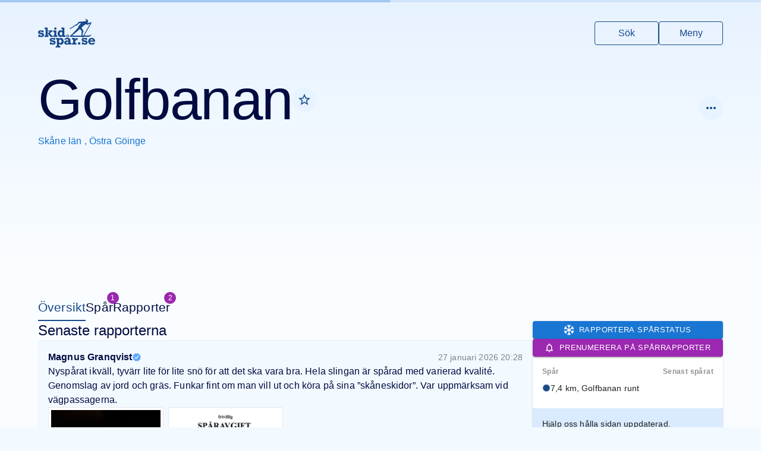

--- FILE ---
content_type: text/html
request_url: https://www.skidspar.se/skane/ostra-goinge/golfbanan
body_size: 210165
content:
<!DOCTYPE html><html lang="sv"><head><meta charSet="utf-8"/><meta name="viewport" content="width=device-width, initial-scale=1, viewport-fit=cover"/><title>Golfbanan i Östra Göinge, Skåne län - Skidspår.se</title><meta name="description" content="Anläggningen Golfbanan har 1 spår, 7.4 km, utan spåravgift, utan belysning. Välkommen till Golfbanan i Östra Göinge, Skåne län på Skidspår.se."/><meta name="og:image" content=""/><meta name="og:image:alt" content="Golfbanan i Östra Göinge, Skåne län"/><meta name="twitter:image" content=""/><meta name="twitter:image:alt" content="Golfbanan i Östra Göinge, Skåne län"/><meta name="theme-color" content="#184a8c"/><link rel="icon" href="/favicon.ico"/><link rel="icon" href="/favicon.png" type="image/png"/><link rel="apple-touch-icon" href="/apple-touch-icon.png"/><link rel="manifest" href="/manifest.json"/><link rel="stylesheet" href="/assets/FacilityMarker-us7Xp3sX.css"/><script async="" src="https://securepubads.g.doubleclick.net/tag/js/gpt.js"></script><link rel="stylesheet" href="https://unpkg.com/leaflet@1.6.0/dist/leaflet.css" integrity="sha512-xwE/Az9zrjBIphAcBb3F6JVqxf46+CDLwfLMHloNu6KEQCAWi6HcDUbeOfBIptF7tcCzusKFjFw2yuvEpDL9wQ==" crossorigin=""/><link rel="stylesheet" href="https://unpkg.com/react-leaflet-markercluster/dist/styles.min.css"/><script src="https://unpkg.com/leaflet@1.6.0/dist/leaflet.js" integrity="sha512-gZwIG9x3wUXg2hdXF6+rVkLF/0Vi9U8D2Ntg4Ga5I5BZpVkVxlJWbSQtXPSiUTtC0TjtGOmxa1AJPuV0CPthew==" crossorigin=""></script></head><body><noscript><iframe src="https://www.googletagmanager.com/ns.html?id=GTM-PFCXSF95" title="GTM iframe" height="0" width="0" style="display:none;visibility:hidden"></iframe></noscript><style data-emotion="css-global o6gwfi">html{-webkit-font-smoothing:antialiased;-moz-osx-font-smoothing:grayscale;box-sizing:border-box;-webkit-text-size-adjust:100%;}*,*::before,*::after{box-sizing:inherit;}strong,b{font-weight:700;}body{margin:0;color:rgba(0, 0, 0, 0.87);font-family:"Roboto","Helvetica","Arial",sans-serif;font-weight:400;font-size:1rem;line-height:1.5;letter-spacing:0.00938em;background-color:#fff;}@media print{body{background-color:#fff;}}body::backdrop{background-color:#fff;}</style><style data-emotion="css tf71g3">.css-tf71g3{height:auto;min-height:50rem;background:linear-gradient(rgba(218, 235, 255, 0.6) 0rem, #FAFDFF 30rem) no-repeat,#FAFDFF;padding-bottom:96px;}</style><div class="css-tf71g3"><style data-emotion="css 1mc4fxw">.css-1mc4fxw{display:-webkit-box;display:-webkit-flex;display:-ms-flexbox;display:flex;-webkit-flex-direction:column;-ms-flex-direction:column;flex-direction:column;gap:32px;}</style><div class="css-1mc4fxw"><style data-emotion="css uimnpx">.css-uimnpx{padding:32px 16px;padding-top:32px;padding-bottom:32px;padding-left:0px;padding-right:0px;}</style><header class="css-uimnpx"><style data-emotion="css 106mbhu">.css-106mbhu{display:-webkit-box;display:-webkit-flex;display:-ms-flexbox;display:flex;-webkit-box-pack:justify;-webkit-justify-content:space-between;justify-content:space-between;}</style><style data-emotion="css 1sz2jem-MuiContainer-root">.css-1sz2jem-MuiContainer-root{width:100%;margin-left:auto;box-sizing:border-box;margin-right:auto;display:block;padding-left:16px;padding-right:16px;display:-webkit-box;display:-webkit-flex;display:-ms-flexbox;display:flex;-webkit-box-pack:justify;-webkit-justify-content:space-between;justify-content:space-between;}@media (min-width:600px){.css-1sz2jem-MuiContainer-root{padding-left:24px;padding-right:24px;}}@media (min-width:1200px){.css-1sz2jem-MuiContainer-root{max-width:1200px;}}</style><div class="MuiContainer-root MuiContainer-maxWidthLg css-1sz2jem-MuiContainer-root"><style data-emotion="css lrjcay">.css-lrjcay{display:-webkit-box;display:-webkit-flex;display:-ms-flexbox;display:flex;}.css-lrjcay svg{fill:#184a8c;height:48px;-webkit-transition:fill 0.2s;transition:fill 0.2s;}.css-lrjcay:hover svg{fill:#010B40;}</style><a title="Till startsidan" class="css-lrjcay" href="/" data-discover="true"><svg xmlns="http://www.w3.org/2000/svg" viewBox="0 0 1711.19 856.3"><title>Skidspår.se</title><path d="M1591.3 488.66c2.92-4.47 4.79-9.53 5.78-14.83.46-2.48-.15-4.69-2.38-6.13-2.25-1.46-4.52-1.04-6.52.5-2.24 1.72-4.43 3.54-6.46 5.51-16.24 15.82-35.59 23.35-58.31 22.77-13.82-.36-27.68-.45-41.49.19-30.15 1.4-60.31.31-90.46.6-5.05.05-5.62-1.17-3.04-5.7 7.09-12.45 14.32-24.83 21.39-37.29 26.74-47.09 53.41-94.21 80.16-141.29 35.56-62.58 71.15-125.14 106.76-187.7 2.61-4.59 4.07-9.52 4.45-14.72.66-8.97-5.98-14.44-14.76-12.43-3.73.85-7.54 1.4-11.24 2.39-15.9 4.28-31.76 8.67-47.64 13.02-11.55 3.16-23.58 4.36-34.91 8.45-.91.33-1.98.31-2.97.32-3.08.04-6.12-.17-7.79-3.33-1.63-3.1-.61-6.04 1.48-8.32 4.89-5.35 7.39-12.25 12.02-17.76 2.28-2.71 3.29-6.21 3.72-9.7 1.1-8.95 1.26-17.86-.07-26.87-1.67-11.32-7.22-20.48-15.52-27.7-9.4-8.19-19.53-15.56-29.48-23.1-9.56-7.25-20.45-5.99-31.18-3.95-4.16.79-7 4.05-7.08 8.63-.09 4.56 2.11 7.97 6.26 9.99 3.04 1.48 6.31 2.06 9.66 2.36 2.65.24 5.3.55 7.92.98 4.8.8 8.42 3.22 9.86 8.07 1.36 4.57-.99 7.84-3.78 11.22-7.24 8.8-16.33 15.68-24.11 23.9-5.57 5.89-12.16 7.77-20 5.73-4.67-1.21-9.41-2.49-14.3-1.85-10.08 1.3-20.25 1.93-30.28 3.3-39.33 5.36-78.85 7.93-118.47 9.57-11.48.48-21.7 3.8-28.86 13.4-3.18 4.26-5.6 9.09-8.83 13.31-8.29 10.83-15.58 22.71-26.49 31.1-17.97 13.82-37.62 25.22-56.66 37.47-21.29 13.7-43.24 26.41-64.12 40.7-20.64 14.12-42.2 26.72-63.16 40.31-10.34 6.7-21.11 12.72-31.71 19.01-4.25 2.53-6.35 6.2-6.29 11.15.05 4.5-.14 9.01.11 13.5.3 5.45 2.42 6.54 7.04 3.69 7.09-4.38 14.24-8.68 21.1-13.39 12.76-8.76 24.81-18.69 38.1-26.54 33.99-20.06 67.93-40.2 101.19-61.42 9.81-6.26 19.71-9.87 31.29-9.32 4.9.24 9.68-.93 13.64-4.06 5.36-4.23 10.91-8.24 15.61-13.25 11.29-12.02 22.39-24.22 33.97-35.96 8.01-8.12 17.14-14.67 28.76-17.14 9.14-1.94 18.19-1.58 27.34-.65 4.26.43 8.66.67 10.73 5.01 2.14 4.48-1.49 7.54-3.86 10.59-6.74 8.7-15.15 15.9-22.15 24.42-10.04 12.21-20.44 24.15-31.18 35.75-9.46 10.21-16.32 21.21-17.32 35.58-.43 6.16-1.49 12.46-5.42 17.95-10.76 15.05-21.93 29.73-34.81 43.08-26.14 27.1-50.95 55.42-75.99 83.51-26.98 30.25-54.39 59.97-86.68 84.7-9.31 7.13-13.74 15.21-8.45 26.71 1.4 3.05.3 3.84-3.03 4.04-11.15.65-22.3.65-33.46.65-3.96 0-6.47 1.5-6.48 5.77-.03 9.33-.04 18.66.03 27.99.02 3.37 1.8 5.26 5.25 5.37 2.17.07 4.33.1 6.5.1h178.48c59.49 0 117.66-.02 176.48.04 4.49 0 8.98.37 13.45.81 5.08.5 5.43 1.26 2.95 5.93-2.43 4.56-4.98 9.05-7.48 13.57-1.34 2.42-2.4 4.94-.47 7.47 1.91 2.5 4.71 2.97 7.66 2.65 2.22-.24 4.02-1.45 5.89-2.58 7.41-4.47 12.5-10.96 16.08-18.65 3.3-7.08 8.45-9.47 16.32-9.4 38.66.36 77.33.03 115.99.21 24.52.11 47.83-3.13 69.29-16.75 13.17-8.36 23.96-18.41 32.35-31.26Zm-282.23-105.02c-1.15 11.78-1.6 23.59-2.4 35.37-1.24 18.12-4.19 36.04-5.67 54.13-.46 5.64-1.18 11.26-1.59 16.91-.24 3.32-1.83 5.14-5.03 5.89-4.41 1.04-8.85 1.44-13.38 1.44-36.15-.03-72.3-.02-108.46-.02-34.32 0-68.64-.05-102.96.03-11.97.03-23.93-1.87-35.91-.1-1.45.21-3.01.02-4.47-.27-6.12-1.19-7.79-5.95-3.53-10.54 1.78-1.92 4.06-3.45 6.3-4.86 23.58-14.86 44.8-32.92 67.21-49.36 21.63-15.87 42.23-32.98 62.39-50.66 17.64-15.47 35.18-31.05 52.44-46.95 9.31-8.57 18.77-16.98 28.42-25.16 7.58-6.43 12.72-6.21 19.47 1.17 13.47 14.74 27.09 29.37 39.26 45.23 6.25 8.14 8.88 17.8 7.91 27.75Zm56.92 104.44c-3.41 6.22-8.02 9.01-14.69 9.15-6.49.14-12.99.41-19.47-.28-4.08-.44-5.93-1.93-4.52-6.53 4.54-14.8 9.22-29.58 12.98-44.59 4.61-18.38 10.74-36.38 13.71-55.17.83-5.26 2.36-10.41 4.6-15.28 2.67-5.8 1.97-11.21-1.03-16.72-7.94-14.59-15.8-29.24-23.7-43.85-6.06-11.23-11.46-22.9-19.09-33.29-5.18-7.05-5.32-15.63-5.96-23.89-.3-3.82 1.93-6.95 4.88-9.44 21-17.7 41.89-35.54 63.01-53.09 13.31-11.06 27.03-21.63 40.45-32.56 5.66-4.61 11.92-4.75 18.43-3.04 13.2 3.46 26.42 6.89 39.17 11.87 8.63 3.37 16.61 2.44 24.78-2.41 19.2-11.39 38.75-22.18 58.16-33.2.97-.55 1.89-1.44 3.32-.84.47 2.35-1.16 4.01-2.16 5.81-19.8 35.69-39.65 71.35-59.49 107.02l-70.17 126.24c-21.12 38-42.36 75.94-63.25 114.08ZM140.12 422.67c-12-4.18-30.06-8.36-54.19-12.53-15.23-2.69-24.7-5.02-28.41-6.97-3.71-1.95-5.56-4.82-5.56-8.59 0-9.97 9.03-14.96 27.09-14.96 24.53 0 38.82 6.81 42.87 20.42h44.69v-56.82h-44.69v6.77c-15.37-6.54-31.88-9.81-49.54-9.81-21.84 0-39.36 5.56-52.57 16.68C6.6 367.97-.01 381.62-.01 397.78c0 17.25 7.01 31.09 21.03 41.53 14.02 10.44 36.87 18.24 68.55 23.38 15.36 2.57 25.68 5.28 30.93 8.11 5.26 2.83 7.89 6.81 7.89 11.93 0 5.53-2.87 10.08-8.59 13.65-5.73 3.57-13.72 5.36-23.96 5.36-11.86 0-21.84-2.73-29.93-8.19-8.09-5.46-12.33-12.77-12.74-21.94H7.48v67.33h45.7v-9.81c8.63 9.5 24.6 14.25 47.92 14.25 25.07 0 44.45-6.1 58.13-18.3 13.68-12.2 20.52-27.87 20.52-47.01 0-13.48-3.61-25.04-10.82-34.68-7.21-9.64-16.82-16.55-28.81-20.73ZM288 435.31V257.68h-93.82v45.09h31.54v191.08h-31.54v45.09h117.47v-42.86H288v-60.77z"></path><path d="M434.59 538.94v-45.09h-27.11l-52.17-62.15 57.24-48.86h19.62v-39.63H313.88v37.41h41.32L288 435.31l86.54 103.63h60.05zM518.31 321.17c9.43 0 17.49-3.32 24.16-9.98 6.67-6.65 10.01-14.68 10.01-24.09s-3.3-17.47-9.91-24.19c-6.61-6.72-14.69-10.08-24.26-10.08s-17.49 3.36-24.16 10.08c-6.67 6.72-10.01 14.78-10.01 24.19s3.37 17.27 10.11 23.99c6.74 6.72 14.76 10.08 24.06 10.08ZM577.96 493.85h-29.12V343.21h-92.2v45.09h29.72v105.55h-29.72v45.09h121.32v-45.09zM671.64 541.77c20.35 0 39.23-8.71 56.62-26.13v23.3h94.63v-45.09h-32.15V257.68h-93.01v45.09h30.53V365c-14.83-17.76-33.63-26.64-56.41-26.64s-43.81 9.81-60.26 29.42c-16.45 19.61-24.67 43.71-24.67 72.29s8.02 52.17 24.06 71.98c16.04 19.82 36.26 29.72 60.66 29.72Zm-10.61-138.81c6.67-9.5 16.14-14.25 28.41-14.25 10.24 0 19.38 3.98 27.4 11.93 8.02 7.96 12.03 21.3 12.03 40.04s-3.94 31.58-11.83 39.73c-7.89 8.16-17.02 12.23-27.4 12.23-12.54 0-22.11-5.02-28.71-15.06-6.61-10.04-9.91-22.41-9.91-37.1 0-15.5 3.34-28.01 10.01-37.51ZM487.12 651.67c-12-4.18-30.06-8.36-54.19-12.53-15.23-2.69-24.7-5.02-28.41-6.97-3.71-1.95-5.56-4.82-5.56-8.59 0-9.97 9.03-14.96 27.09-14.96 24.53 0 38.82 6.81 42.87 20.42h44.69v-56.82h-44.69v6.77c-15.37-6.54-31.88-9.81-49.54-9.81-21.84 0-39.36 5.56-52.57 16.68-13.21 11.11-19.82 24.76-19.82 40.92 0 17.25 7.01 31.09 21.03 41.53 14.02 10.44 36.87 18.24 68.55 23.38 15.36 2.57 25.68 5.28 30.93 8.11 5.26 2.83 7.89 6.81 7.89 11.93 0 5.53-2.87 10.08-8.59 13.65-5.73 3.57-13.72 5.36-23.96 5.36-11.86 0-21.84-2.73-29.93-8.19-8.09-5.46-12.33-12.77-12.74-21.94h-45.7v67.33h45.7v-9.81c8.63 9.5 24.6 14.25 47.92 14.25 25.07 0 44.45-6.1 58.13-18.3 13.68-12.2 20.52-27.87 20.52-47.01 0-13.48-3.61-25.04-10.82-34.68-7.21-9.64-16.82-16.55-28.81-20.73ZM685.3 569.18c-21.43 0-40.84 9.2-58.23 27.6v-24.57h-89.98v45.09h27.5v193.91h-32.96v45.09H666.3v-45.09h-39.23v-63.29c17.25 16.31 36.33 24.47 57.22 24.47 25.61 0 46.1-9.5 61.47-28.51 15.37-19.01 23.05-43 23.05-71.98 0-27.36-7.45-51.32-22.34-71.88-14.9-20.55-35.28-30.84-61.16-30.84Zm8.69 141.13c-7.15 8.49-16.31 12.74-27.5 12.74-12.13 0-21.84-4.72-29.12-14.15-7.28-9.43-10.92-21.9-10.92-37.41 0-17.25 3.67-30.23 11.02-38.92 7.35-8.69 16.88-13.04 28.61-13.04s20.93 4.25 28 12.74c7.08 8.49 10.62 21.3 10.62 38.42s-3.57 31.14-10.72 39.63ZM887.11 554.42c12.13 0 22.27-4.25 30.43-12.74 8.15-8.49 12.23-18.47 12.23-29.93s-4.18-21.77-12.54-30.13-18.4-12.54-30.13-12.54-21.94 4.18-30.23 12.54-12.44 18.4-12.44 30.13 4.18 21.94 12.54 30.23 18.4 12.43 30.13 12.43Zm-15.47-58.03c4.25-4.31 9.4-6.47 15.47-6.47s11.59 2.19 15.77 6.57c4.18 4.38 6.27 9.47 6.27 15.27s-2.16 11.26-6.47 15.57c-4.32 4.32-9.5 6.47-15.57 6.47s-11.22-2.15-15.47-6.47c-4.25-4.31-6.37-9.5-6.37-15.57s2.12-11.05 6.37-15.37ZM971.22 651.48c0-18.06-1.25-31.1-3.74-39.13-2.5-8.02-6.77-15.4-12.84-22.14s-15.3-12.23-27.7-16.48c-12.4-4.25-28.04-6.37-46.91-6.37-48.66 0-80.27 15.44-94.83 46.3l50.35 9.1c9.97-10.24 21.97-15.37 35.99-15.37 11.32 0 20.35 3.2 27.09 9.6 6.74 6.4 10.11 14.59 10.11 24.57v11.93c-16.99-6.6-32.02-9.91-45.09-9.91-23.46 0-42.6 6.34-57.42 19.01-14.83 12.67-22.24 28.38-22.24 47.11s7.04 33.43 21.13 44.48c14.08 11.05 30.84 16.58 50.25 16.58s36.53-6.1 53.38-18.3v15.47h94.02v-45.09h-31.54v-71.38Zm-62.48 60.05c-14.56 13.62-27.63 20.42-39.23 20.42-7.42 0-13.48-2.56-18.2-7.68-4.72-5.12-7.08-11.25-7.08-18.4 0-7.95 2.93-14.02 8.8-18.2 5.86-4.18 12.37-6.27 19.51-6.27 9.03 0 21.09 4.72 36.19 14.15v15.97ZM1132.99 584.85c-12.47 10.45-20.46 22.82-23.96 37.1v-49.74h-91.19v45.09h33.97v105.55h-36.19v45.09h137.7v-45.09h-39.02v-24.06c0-16.18 3.23-30.19 9.71-42.06 6.47-11.86 14.69-19.54 24.67-23.05 9.97-3.5 22.85-5.26 38.62-5.26v-59.04c-3.91-.13-7.28-.2-10.11-.2-16.98 0-31.71 5.23-44.18 15.67ZM1196.61 700.2h67.54v67.74h-67.54zM1445.79 651.67c-12-4.18-30.06-8.36-54.19-12.53-15.23-2.69-24.7-5.02-28.41-6.97-3.71-1.95-5.56-4.82-5.56-8.59 0-9.97 9.03-14.96 27.09-14.96 24.53 0 38.82 6.81 42.87 20.42h44.69v-56.82h-44.69v6.77c-15.37-6.54-31.88-9.81-49.54-9.81-21.84 0-39.36 5.56-52.57 16.68-13.21 11.11-19.82 24.76-19.82 40.92 0 17.25 7.01 31.09 21.03 41.53s36.87 18.24 68.55 23.38c15.36 2.57 25.68 5.28 30.93 8.11 5.26 2.83 7.89 6.81 7.89 11.93 0 5.53-2.87 10.08-8.59 13.65-5.73 3.57-13.72 5.36-23.96 5.36-11.86 0-21.84-2.73-29.92-8.19-8.09-5.46-12.33-12.77-12.74-21.94h-45.7v67.33h45.7v-9.81c8.62 9.5 24.6 14.25 47.92 14.25 25.07 0 44.45-6.1 58.13-18.3 13.68-12.2 20.52-27.87 20.52-47.01 0-13.48-3.61-25.04-10.82-34.68-7.21-9.64-16.82-16.55-28.81-20.73ZM1614.94 731.95c-11.46 0-22.34-3.71-32.66-11.12-10.31-7.41-15.94-20.02-16.88-37.81h145.79c0-20.76-3.17-39.56-9.5-56.41-6.34-16.85-17.66-30.94-33.97-42.26-16.31-11.32-35.66-16.98-58.03-16.98-30.87 0-56.28 10.11-76.23 30.33-19.95 20.22-29.93 45.43-29.93 75.62s9.67 53.58 29.02 71.78c19.34 18.2 46.27 27.3 80.78 27.3 43.27 0 75.08-15.97 95.44-47.92l-48.53-15.57c-15.23 15.37-30.33 23.05-45.29 23.05Zm-8.49-123.14c12.26 0 21.95 3.84 29.04 11.53 7.09 7.68 11.36 16.98 12.81 27.9h-81.89c3.77-26.29 17.12-39.43 40.04-39.43Z"></path></svg></a><style data-emotion="css 1h2d1sj-MuiStack-root">.css-1h2d1sj-MuiStack-root{display:-webkit-box;display:-webkit-flex;display:-ms-flexbox;display:flex;-webkit-flex-direction:column;-ms-flex-direction:column;flex-direction:column;-webkit-flex-direction:row;-ms-flex-direction:row;flex-direction:row;-webkit-align-items:center;-webkit-box-align:center;-ms-flex-align:center;align-items:center;}@media (min-width:0px){.css-1h2d1sj-MuiStack-root{gap:8px;}}@media (min-width:600px){.css-1h2d1sj-MuiStack-root{gap:16px;}}</style><div class="MuiStack-root css-1h2d1sj-MuiStack-root"><style data-emotion="css 1mdd07t-MuiIconButton-root">.css-1mdd07t-MuiIconButton-root{text-align:center;-webkit-flex:0 0 auto;-ms-flex:0 0 auto;flex:0 0 auto;font-size:1.5rem;padding:8px;border-radius:50%;overflow:visible;color:rgba(0, 0, 0, 0.54);-webkit-transition:background-color 150ms cubic-bezier(0.4, 0, 0.2, 1) 0ms;transition:background-color 150ms cubic-bezier(0.4, 0, 0.2, 1) 0ms;color:#1976d2;}.css-1mdd07t-MuiIconButton-root:hover{background-color:rgba(0, 0, 0, 0.04);}@media (hover: none){.css-1mdd07t-MuiIconButton-root:hover{background-color:transparent;}}.css-1mdd07t-MuiIconButton-root:hover{background-color:rgba(25, 118, 210, 0.04);}@media (hover: none){.css-1mdd07t-MuiIconButton-root:hover{background-color:transparent;}}.css-1mdd07t-MuiIconButton-root.Mui-disabled{background-color:transparent;color:rgba(0, 0, 0, 0.26);}</style><style data-emotion="css 1kuq5xv-MuiButtonBase-root-MuiIconButton-root">.css-1kuq5xv-MuiButtonBase-root-MuiIconButton-root{display:-webkit-inline-box;display:-webkit-inline-flex;display:-ms-inline-flexbox;display:inline-flex;-webkit-align-items:center;-webkit-box-align:center;-ms-flex-align:center;align-items:center;-webkit-box-pack:center;-ms-flex-pack:center;-webkit-justify-content:center;justify-content:center;position:relative;box-sizing:border-box;-webkit-tap-highlight-color:transparent;background-color:transparent;outline:0;border:0;margin:0;border-radius:0;padding:0;cursor:pointer;-webkit-user-select:none;-moz-user-select:none;-ms-user-select:none;user-select:none;vertical-align:middle;-moz-appearance:none;-webkit-appearance:none;-webkit-text-decoration:none;text-decoration:none;color:inherit;text-align:center;-webkit-flex:0 0 auto;-ms-flex:0 0 auto;flex:0 0 auto;font-size:1.5rem;padding:8px;border-radius:50%;overflow:visible;color:rgba(0, 0, 0, 0.54);-webkit-transition:background-color 150ms cubic-bezier(0.4, 0, 0.2, 1) 0ms;transition:background-color 150ms cubic-bezier(0.4, 0, 0.2, 1) 0ms;color:#1976d2;}.css-1kuq5xv-MuiButtonBase-root-MuiIconButton-root::-moz-focus-inner{border-style:none;}.css-1kuq5xv-MuiButtonBase-root-MuiIconButton-root.Mui-disabled{pointer-events:none;cursor:default;}@media print{.css-1kuq5xv-MuiButtonBase-root-MuiIconButton-root{-webkit-print-color-adjust:exact;color-adjust:exact;}}.css-1kuq5xv-MuiButtonBase-root-MuiIconButton-root:hover{background-color:rgba(0, 0, 0, 0.04);}@media (hover: none){.css-1kuq5xv-MuiButtonBase-root-MuiIconButton-root:hover{background-color:transparent;}}.css-1kuq5xv-MuiButtonBase-root-MuiIconButton-root:hover{background-color:rgba(25, 118, 210, 0.04);}@media (hover: none){.css-1kuq5xv-MuiButtonBase-root-MuiIconButton-root:hover{background-color:transparent;}}.css-1kuq5xv-MuiButtonBase-root-MuiIconButton-root.Mui-disabled{background-color:transparent;color:rgba(0, 0, 0, 0.26);}</style><a class="MuiButtonBase-root MuiIconButton-root MuiIconButton-colorPrimary MuiIconButton-sizeMedium css-1kuq5xv-MuiButtonBase-root-MuiIconButton-root" tabindex="0" href="/sok" data-discover="true"><style data-emotion="css tzssek-MuiSvgIcon-root">.css-tzssek-MuiSvgIcon-root{-webkit-user-select:none;-moz-user-select:none;-ms-user-select:none;user-select:none;width:1em;height:1em;display:inline-block;fill:currentColor;-webkit-flex-shrink:0;-ms-flex-negative:0;flex-shrink:0;-webkit-transition:fill 200ms cubic-bezier(0.4, 0, 0.2, 1) 0ms;transition:fill 200ms cubic-bezier(0.4, 0, 0.2, 1) 0ms;font-size:2.1875rem;}</style><svg class="MuiSvgIcon-root MuiSvgIcon-fontSizeLarge css-tzssek-MuiSvgIcon-root" focusable="false" aria-hidden="true" viewBox="0 0 24 24" data-testid="SearchIcon"><path d="M15.5 14h-.79l-.28-.27C15.41 12.59 16 11.11 16 9.5 16 5.91 13.09 3 9.5 3S3 5.91 3 9.5 5.91 16 9.5 16c1.61 0 3.09-.59 4.23-1.57l.27.28v.79l5 4.99L20.49 19zm-6 0C7.01 14 5 11.99 5 9.5S7.01 5 9.5 5 14 7.01 14 9.5 11.99 14 9.5 14"></path></svg></a><button class="MuiButtonBase-root MuiIconButton-root MuiIconButton-colorPrimary MuiIconButton-sizeMedium css-1kuq5xv-MuiButtonBase-root-MuiIconButton-root" tabindex="0" type="button"><svg class="MuiSvgIcon-root MuiSvgIcon-fontSizeLarge css-tzssek-MuiSvgIcon-root" focusable="false" aria-hidden="true" viewBox="0 0 24 24" data-testid="MenuIcon"><path d="M3 18h18v-2H3zm0-5h18v-2H3zm0-7v2h18V6z"></path></svg></button></div></div></header><style data-emotion="css 1oqqzyl-MuiContainer-root">.css-1oqqzyl-MuiContainer-root{width:100%;margin-left:auto;box-sizing:border-box;margin-right:auto;display:block;padding-left:16px;padding-right:16px;}@media (min-width:600px){.css-1oqqzyl-MuiContainer-root{padding-left:24px;padding-right:24px;}}@media (min-width:1200px){.css-1oqqzyl-MuiContainer-root{max-width:1200px;}}</style><div class="MuiContainer-root MuiContainer-maxWidthLg css-1oqqzyl-MuiContainer-root"><div class="css-1mc4fxw"><style data-emotion="css 1ed8rzx-MuiStack-root">.css-1ed8rzx-MuiStack-root{display:-webkit-box;display:-webkit-flex;display:-ms-flexbox;display:flex;-webkit-flex-direction:column;-ms-flex-direction:column;flex-direction:column;gap:32px;}</style><header class="MuiStack-root css-1ed8rzx-MuiStack-root"><style data-emotion="css 1uwul59-MuiStack-root">.css-1uwul59-MuiStack-root{display:-webkit-box;display:-webkit-flex;display:-ms-flexbox;display:flex;-webkit-flex-direction:row;-ms-flex-direction:row;flex-direction:row;gap:16px;-webkit-align-items:center;-webkit-box-align:center;-ms-flex-align:center;align-items:center;-webkit-box-pack:justify;-webkit-justify-content:space-between;justify-content:space-between;width:100%;}</style><div class="MuiStack-root css-1uwul59-MuiStack-root"><div class="MuiStack-root css-1uwul59-MuiStack-root"><style data-emotion="css 1qh2y1i-MuiStack-root">.css-1qh2y1i-MuiStack-root{display:-webkit-box;display:-webkit-flex;display:-ms-flexbox;display:flex;-webkit-flex-direction:column;-ms-flex-direction:column;flex-direction:column;gap:4px;}</style><div class="MuiStack-root css-1qh2y1i-MuiStack-root"><style data-emotion="css 1rlitzi-MuiStack-root">.css-1rlitzi-MuiStack-root{display:-webkit-box;display:-webkit-flex;display:-ms-flexbox;display:flex;-webkit-flex-direction:row;-ms-flex-direction:row;flex-direction:row;-webkit-align-items:center;-webkit-box-align:center;-ms-flex-align:center;align-items:center;gap:8px;}</style><div class="MuiStack-root css-1rlitzi-MuiStack-root"><style data-emotion="css o2w69a-MuiTypography-root">.css-o2w69a-MuiTypography-root{margin:0;font-family:"Roboto","Helvetica","Arial",sans-serif;font-weight:300;font-size:6rem;line-height:1.167;letter-spacing:-0.01562em;}</style><h1 class="MuiTypography-root MuiTypography-h1 css-o2w69a-MuiTypography-root">Golfbanan</h1></div><style data-emotion="css x4wfr5-MuiTypography-root">.css-x4wfr5-MuiTypography-root{margin:0;font-family:"Roboto","Helvetica","Arial",sans-serif;font-weight:400;font-size:1rem;line-height:1.75;letter-spacing:0.00938em;color:#1976d2;}</style><h6 class="MuiTypography-root MuiTypography-subtitle1 css-x4wfr5-MuiTypography-root"><span><a href="/skane" data-discover="true">Skåne län</a>, </span><span><a href="/skane/ostra-goinge" data-discover="true">Östra Göinge</a></span></h6></div></div></div></header><style data-emotion="css 13qny4n">.css-13qny4n{position:relative;display:-webkit-box;display:-webkit-flex;display:-ms-flexbox;display:flex;-webkit-box-pack:center;-ms-flex-pack:center;-webkit-justify-content:center;justify-content:center;-webkit-align-items:center;-webkit-box-align:center;-ms-flex-align:center;align-items:center;height:240px;}</style><div class="css-13qny4n"></div><style data-emotion="css 1hyfx7x">.css-1hyfx7x{display:none;}</style><div class="MuiBox-root css-1hyfx7x"><style data-emotion="css sav9y9-MuiStack-root">.css-sav9y9-MuiStack-root{display:-webkit-box;display:-webkit-flex;display:-ms-flexbox;display:flex;-webkit-flex-direction:column;-ms-flex-direction:column;flex-direction:column;-webkit-flex-direction:row;-ms-flex-direction:row;flex-direction:row;gap:32px;-webkit-align-items:center;-webkit-box-align:center;-ms-flex-align:center;align-items:center;-webkit-box-flex-wrap:wrap;-webkit-flex-wrap:wrap;-ms-flex-wrap:wrap;flex-wrap:wrap;font-size:1.3125rem;}</style><nav class="MuiStack-root css-sav9y9-MuiStack-root"><style data-emotion="css b12h5k">.css-b12h5k{color:currentColor;-webkit-text-decoration:none;text-decoration:none;box-shadow:inset 0 -2px 0 transparent;-webkit-transition:box-shadow 0.2s;transition:box-shadow 0.2s;padding:8px 0;}.css-b12h5k.active{color:#184a8c;}.css-b12h5k.active,.css-b12h5k:not(.active):hover{box-shadow:inset 0 -2px 0 currentColor;}.css-b12h5k.pending{box-shadow:inset 0 -2px 0 #DAEBFF;}</style><a aria-current="page" class="css-b12h5k active" href="/skane/ostra-goinge/golfbanan" data-discover="true"><style data-emotion="css 1c32n2y-MuiBadge-root">.css-1c32n2y-MuiBadge-root{position:relative;display:-webkit-inline-box;display:-webkit-inline-flex;display:-ms-inline-flexbox;display:inline-flex;vertical-align:middle;-webkit-flex-shrink:0;-ms-flex-negative:0;flex-shrink:0;}</style><span class="MuiBadge-root css-1c32n2y-MuiBadge-root">Översikt<style data-emotion="css y2h6q0-MuiBadge-badge">.css-y2h6q0-MuiBadge-badge{display:-webkit-box;display:-webkit-flex;display:-ms-flexbox;display:flex;-webkit-flex-direction:row;-ms-flex-direction:row;flex-direction:row;-webkit-box-flex-wrap:wrap;-webkit-flex-wrap:wrap;-ms-flex-wrap:wrap;flex-wrap:wrap;-webkit-box-pack:center;-ms-flex-pack:center;-webkit-justify-content:center;justify-content:center;-webkit-align-content:center;-ms-flex-line-pack:center;align-content:center;-webkit-align-items:center;-webkit-box-align:center;-ms-flex-align:center;align-items:center;position:absolute;box-sizing:border-box;font-family:"Roboto","Helvetica","Arial",sans-serif;font-weight:500;font-size:0.75rem;min-width:20px;line-height:1;padding:0 6px;height:20px;border-radius:10px;z-index:1;-webkit-transition:-webkit-transform 225ms cubic-bezier(0.4, 0, 0.2, 1) 0ms;transition:transform 225ms cubic-bezier(0.4, 0, 0.2, 1) 0ms;background-color:#1976d2;color:#fff;top:0;right:0;-webkit-transform:scale(1) translate(50%, -50%);-moz-transform:scale(1) translate(50%, -50%);-ms-transform:scale(1) translate(50%, -50%);transform:scale(1) translate(50%, -50%);transform-origin:100% 0%;-webkit-transition:-webkit-transform 195ms cubic-bezier(0.4, 0, 0.2, 1) 0ms;transition:transform 195ms cubic-bezier(0.4, 0, 0.2, 1) 0ms;}.css-y2h6q0-MuiBadge-badge.MuiBadge-invisible{-webkit-transform:scale(0) translate(50%, -50%);-moz-transform:scale(0) translate(50%, -50%);-ms-transform:scale(0) translate(50%, -50%);transform:scale(0) translate(50%, -50%);}</style><span class="MuiBadge-badge MuiBadge-standard MuiBadge-invisible MuiBadge-anchorOriginTopRight MuiBadge-anchorOriginTopRightRectangular MuiBadge-overlapRectangular MuiBadge-colorPrimary css-y2h6q0-MuiBadge-badge"></span></span></a><a class="css-b12h5k" href="/skane/ostra-goinge/golfbanan/spar" data-discover="true"><span class="MuiBadge-root css-1c32n2y-MuiBadge-root">Spår<style data-emotion="css 1abqjyq-MuiBadge-badge">.css-1abqjyq-MuiBadge-badge{display:-webkit-box;display:-webkit-flex;display:-ms-flexbox;display:flex;-webkit-flex-direction:row;-ms-flex-direction:row;flex-direction:row;-webkit-box-flex-wrap:wrap;-webkit-flex-wrap:wrap;-ms-flex-wrap:wrap;flex-wrap:wrap;-webkit-box-pack:center;-ms-flex-pack:center;-webkit-justify-content:center;justify-content:center;-webkit-align-content:center;-ms-flex-line-pack:center;align-content:center;-webkit-align-items:center;-webkit-box-align:center;-ms-flex-align:center;align-items:center;position:absolute;box-sizing:border-box;font-family:"Roboto","Helvetica","Arial",sans-serif;font-weight:500;font-size:0.75rem;min-width:20px;line-height:1;padding:0 6px;height:20px;border-radius:10px;z-index:1;-webkit-transition:-webkit-transform 225ms cubic-bezier(0.4, 0, 0.2, 1) 0ms;transition:transform 225ms cubic-bezier(0.4, 0, 0.2, 1) 0ms;background-color:#9c27b0;color:#fff;top:0;right:0;-webkit-transform:scale(1) translate(50%, -50%);-moz-transform:scale(1) translate(50%, -50%);-ms-transform:scale(1) translate(50%, -50%);transform:scale(1) translate(50%, -50%);transform-origin:100% 0%;}.css-1abqjyq-MuiBadge-badge.MuiBadge-invisible{-webkit-transform:scale(0) translate(50%, -50%);-moz-transform:scale(0) translate(50%, -50%);-ms-transform:scale(0) translate(50%, -50%);transform:scale(0) translate(50%, -50%);}</style><span class="MuiBadge-badge MuiBadge-standard MuiBadge-anchorOriginTopRight MuiBadge-anchorOriginTopRightRectangular MuiBadge-overlapRectangular MuiBadge-colorSecondary css-1abqjyq-MuiBadge-badge">1</span></span></a><a class="css-b12h5k" href="/skane/ostra-goinge/golfbanan/rapporter" data-discover="true"><span class="MuiBadge-root css-1c32n2y-MuiBadge-root">Rapporter<span class="MuiBadge-badge MuiBadge-standard MuiBadge-anchorOriginTopRight MuiBadge-anchorOriginTopRightRectangular MuiBadge-overlapRectangular MuiBadge-colorSecondary css-1abqjyq-MuiBadge-badge">2</span></span></a></nav></div><style data-emotion="css a1z8dm">.css-a1z8dm{top:auto;bottom:0;display:-webkit-box;display:-webkit-flex;display:-ms-flexbox;display:flex;background-color:#E7F3FF;color:rgba(0, 0, 0, 0.87);}.css-a1z8dm .MuiSvgIcon-root{font-size:2rem;}.css-a1z8dm .MuiTypography-root{font-size:0.625em;}</style><style data-emotion="css mbwlwb-MuiAppBar-root">.css-mbwlwb-MuiAppBar-root{display:-webkit-box;display:-webkit-flex;display:-ms-flexbox;display:flex;-webkit-flex-direction:column;-ms-flex-direction:column;flex-direction:column;width:100%;box-sizing:border-box;-webkit-flex-shrink:0;-ms-flex-negative:0;flex-shrink:0;position:fixed;z-index:1100;top:0;left:auto;right:0;background-color:#1976d2;color:#fff;top:auto;bottom:0;display:-webkit-box;display:-webkit-flex;display:-ms-flexbox;display:flex;background-color:#E7F3FF;color:rgba(0, 0, 0, 0.87);}@media print{.css-mbwlwb-MuiAppBar-root{position:absolute;}}.css-mbwlwb-MuiAppBar-root .MuiSvgIcon-root{font-size:2rem;}.css-mbwlwb-MuiAppBar-root .MuiTypography-root{font-size:0.625em;}</style><style data-emotion="css shvcr9-MuiPaper-root-MuiAppBar-root">.css-shvcr9-MuiPaper-root-MuiAppBar-root{background-color:#fff;color:rgba(0, 0, 0, 0.87);-webkit-transition:box-shadow 300ms cubic-bezier(0.4, 0, 0.2, 1) 0ms;transition:box-shadow 300ms cubic-bezier(0.4, 0, 0.2, 1) 0ms;box-shadow:0px 2px 4px -1px rgba(0,0,0,0.2),0px 4px 5px 0px rgba(0,0,0,0.14),0px 1px 10px 0px rgba(0,0,0,0.12);display:-webkit-box;display:-webkit-flex;display:-ms-flexbox;display:flex;-webkit-flex-direction:column;-ms-flex-direction:column;flex-direction:column;width:100%;box-sizing:border-box;-webkit-flex-shrink:0;-ms-flex-negative:0;flex-shrink:0;position:fixed;z-index:1100;top:0;left:auto;right:0;background-color:#1976d2;color:#fff;top:auto;bottom:0;display:-webkit-box;display:-webkit-flex;display:-ms-flexbox;display:flex;background-color:#E7F3FF;color:rgba(0, 0, 0, 0.87);}@media print{.css-shvcr9-MuiPaper-root-MuiAppBar-root{position:absolute;}}.css-shvcr9-MuiPaper-root-MuiAppBar-root .MuiSvgIcon-root{font-size:2rem;}.css-shvcr9-MuiPaper-root-MuiAppBar-root .MuiTypography-root{font-size:0.625em;}</style><header class="MuiPaper-root MuiPaper-elevation MuiPaper-elevation4 MuiAppBar-root MuiAppBar-colorPrimary MuiAppBar-positionFixed mui-fixed css-shvcr9-MuiPaper-root-MuiAppBar-root"><style data-emotion="css fcbpqk">.css-fcbpqk{-webkit-box-pack:justify;-webkit-justify-content:space-between;justify-content:space-between;gap:8px;padding-top:8px;padding-bottom:calc(8px + env(safe-area-inset-bottom));box-shadow:inset 0 1px 0 0 #C8E1FF;}.css-fcbpqk>a,.css-fcbpqk>div{display:-webkit-box;display:-webkit-flex;display:-ms-flexbox;display:flex;-webkit-flex-direction:column;-ms-flex-direction:column;flex-direction:column;-webkit-align-items:center;-webkit-box-align:center;-ms-flex-align:center;align-items:center;text-align:center;min-width:48px;}</style><style data-emotion="css rq3yo7-MuiToolbar-root">.css-rq3yo7-MuiToolbar-root{position:relative;display:-webkit-box;display:-webkit-flex;display:-ms-flexbox;display:flex;-webkit-align-items:center;-webkit-box-align:center;-ms-flex-align:center;align-items:center;padding-left:16px;padding-right:16px;min-height:56px;}@media (min-width:600px){.css-rq3yo7-MuiToolbar-root{padding-left:24px;padding-right:24px;}}@media (min-width:0px){@media (orientation: landscape){.css-rq3yo7-MuiToolbar-root{min-height:48px;}}}@media (min-width:600px){.css-rq3yo7-MuiToolbar-root{min-height:64px;}}.css-rq3yo7-MuiToolbar-root{-webkit-box-pack:justify;-webkit-justify-content:space-between;justify-content:space-between;gap:8px;padding-top:8px;padding-bottom:calc(8px + env(safe-area-inset-bottom));box-shadow:inset 0 1px 0 0 #C8E1FF;}.css-rq3yo7-MuiToolbar-root>a,.css-rq3yo7-MuiToolbar-root>div{display:-webkit-box;display:-webkit-flex;display:-ms-flexbox;display:flex;-webkit-flex-direction:column;-ms-flex-direction:column;flex-direction:column;-webkit-align-items:center;-webkit-box-align:center;-ms-flex-align:center;align-items:center;text-align:center;min-width:48px;}</style><div class="MuiToolbar-root MuiToolbar-gutters MuiToolbar-regular css-rq3yo7-MuiToolbar-root"><style data-emotion="css 7aekih">.css-7aekih.active{color:#010B40;}.css-7aekih.active button{background-color:#C8E1FF;color:#010B40;}.css-7aekih.active .MuiTypography-root{font-weight:700;}</style><a aria-current="page" class="css-7aekih active" href="/skane/ostra-goinge/golfbanan" data-discover="true"><style data-emotion="css abqy5b-MuiIconButton-root">.css-abqy5b-MuiIconButton-root{text-align:center;-webkit-flex:0 0 auto;-ms-flex:0 0 auto;flex:0 0 auto;font-size:1.5rem;padding:8px;border-radius:50%;overflow:visible;color:rgba(0, 0, 0, 0.54);-webkit-transition:background-color 150ms cubic-bezier(0.4, 0, 0.2, 1) 0ms;transition:background-color 150ms cubic-bezier(0.4, 0, 0.2, 1) 0ms;color:#1976d2;}.css-abqy5b-MuiIconButton-root:hover{background-color:rgba(0, 0, 0, 0.04);}@media (hover: none){.css-abqy5b-MuiIconButton-root:hover{background-color:transparent;}}.css-abqy5b-MuiIconButton-root:hover{background-color:rgba(25, 118, 210, 0.04);}@media (hover: none){.css-abqy5b-MuiIconButton-root:hover{background-color:transparent;}}.css-abqy5b-MuiIconButton-root.Mui-disabled{background-color:transparent;color:rgba(0, 0, 0, 0.26);}.css-abqy5b-MuiIconButton-root.active{background-color:#C8E1FF;}</style><style data-emotion="css mpkgfs-MuiButtonBase-root-MuiIconButton-root">.css-mpkgfs-MuiButtonBase-root-MuiIconButton-root{display:-webkit-inline-box;display:-webkit-inline-flex;display:-ms-inline-flexbox;display:inline-flex;-webkit-align-items:center;-webkit-box-align:center;-ms-flex-align:center;align-items:center;-webkit-box-pack:center;-ms-flex-pack:center;-webkit-justify-content:center;justify-content:center;position:relative;box-sizing:border-box;-webkit-tap-highlight-color:transparent;background-color:transparent;outline:0;border:0;margin:0;border-radius:0;padding:0;cursor:pointer;-webkit-user-select:none;-moz-user-select:none;-ms-user-select:none;user-select:none;vertical-align:middle;-moz-appearance:none;-webkit-appearance:none;-webkit-text-decoration:none;text-decoration:none;color:inherit;text-align:center;-webkit-flex:0 0 auto;-ms-flex:0 0 auto;flex:0 0 auto;font-size:1.5rem;padding:8px;border-radius:50%;overflow:visible;color:rgba(0, 0, 0, 0.54);-webkit-transition:background-color 150ms cubic-bezier(0.4, 0, 0.2, 1) 0ms;transition:background-color 150ms cubic-bezier(0.4, 0, 0.2, 1) 0ms;color:#1976d2;}.css-mpkgfs-MuiButtonBase-root-MuiIconButton-root::-moz-focus-inner{border-style:none;}.css-mpkgfs-MuiButtonBase-root-MuiIconButton-root.Mui-disabled{pointer-events:none;cursor:default;}@media print{.css-mpkgfs-MuiButtonBase-root-MuiIconButton-root{-webkit-print-color-adjust:exact;color-adjust:exact;}}.css-mpkgfs-MuiButtonBase-root-MuiIconButton-root:hover{background-color:rgba(0, 0, 0, 0.04);}@media (hover: none){.css-mpkgfs-MuiButtonBase-root-MuiIconButton-root:hover{background-color:transparent;}}.css-mpkgfs-MuiButtonBase-root-MuiIconButton-root:hover{background-color:rgba(25, 118, 210, 0.04);}@media (hover: none){.css-mpkgfs-MuiButtonBase-root-MuiIconButton-root:hover{background-color:transparent;}}.css-mpkgfs-MuiButtonBase-root-MuiIconButton-root.Mui-disabled{background-color:transparent;color:rgba(0, 0, 0, 0.26);}.css-mpkgfs-MuiButtonBase-root-MuiIconButton-root.active{background-color:#C8E1FF;}</style><button class="MuiButtonBase-root MuiIconButton-root MuiIconButton-colorPrimary MuiIconButton-sizeMedium css-mpkgfs-MuiButtonBase-root-MuiIconButton-root" tabindex="0" type="button"><style data-emotion="css 1m9ymud-MuiSvgIcon-root">.css-1m9ymud-MuiSvgIcon-root{-webkit-user-select:none;-moz-user-select:none;-ms-user-select:none;user-select:none;width:1em;height:1em;display:inline-block;-webkit-flex-shrink:0;-ms-flex-negative:0;flex-shrink:0;-webkit-transition:fill 200ms cubic-bezier(0.4, 0, 0.2, 1) 0ms;transition:fill 200ms cubic-bezier(0.4, 0, 0.2, 1) 0ms;font-size:1.5rem;}</style><svg class="MuiSvgIcon-root MuiSvgIcon-fontSizeMedium css-1m9ymud-MuiSvgIcon-root" focusable="false" aria-hidden="true" viewBox="0 0 24 24" xmlns="http://www.w3.org/2000/svg"><path fill="currentColor" d="M9,13H15V19H18V10L12,5.5L6,10V19H9V13M4,21V9L12,3L20,9V21H4Z"></path></svg></button><style data-emotion="css ahj2mt-MuiTypography-root">.css-ahj2mt-MuiTypography-root{margin:0;font-family:"Roboto","Helvetica","Arial",sans-serif;font-weight:400;font-size:1rem;line-height:1.5;letter-spacing:0.00938em;}</style><p class="MuiTypography-root MuiTypography-body1 css-ahj2mt-MuiTypography-root">Start</p></a><a class="css-7aekih" href="/skane/ostra-goinge/golfbanan/spar" data-discover="true"><button class="MuiButtonBase-root MuiIconButton-root MuiIconButton-colorPrimary MuiIconButton-sizeMedium css-mpkgfs-MuiButtonBase-root-MuiIconButton-root" tabindex="0" type="button"><style data-emotion="css 1izs7qf-MuiSvgIcon-root">.css-1izs7qf-MuiSvgIcon-root{-webkit-user-select:none;-moz-user-select:none;-ms-user-select:none;user-select:none;width:1em;height:1em;display:inline-block;-webkit-flex-shrink:0;-ms-flex-negative:0;flex-shrink:0;-webkit-transition:fill 200ms cubic-bezier(0.4, 0, 0.2, 1) 0ms;transition:fill 200ms cubic-bezier(0.4, 0, 0.2, 1) 0ms;font-size:1.5rem;padding:2px;}</style><svg class="MuiSvgIcon-root MuiSvgIcon-fontSizeMedium css-1izs7qf-MuiSvgIcon-root" focusable="false" aria-hidden="true" viewBox="0 0 24 24" xmlns="http://www.w3.org/2000/svg" enable-background="new 0 0 24 24" height="24" width="24"><g fill="currentColor"><circle cx="17.2" cy="3" r="2" fill="none" stroke="currentColor" stroke-width="2" stroke-linecap="round" stroke-linejoin="round"></circle><path d="M2.9 23L23 23" fill="none" stroke="currentColor" stroke-width="2" stroke-linecap="round" stroke-linejoin="round"></path><path d="M3.4,16.8l2.8-0.9c0.1,0,0.3-0.1,0.4-0.2l1.8-1.8" fill="none" stroke="currentColor" stroke-width="2" stroke-linecap="round" stroke-linejoin="round"></path><path d="M21.3,7.4l-3.2,1.6c-0.6,0.3-1.2,0.2-1.7-0.2l-1.6-1.4l-3.2,3.2c-0.8,0.8-0.8,2,0,2.8l3.1,3.1 c0.2,0.2,0.3,0.4,0.3,0.7V23" fill="none" stroke="currentColor" stroke-width="2" stroke-linecap="round" stroke-linejoin="round"></path><path d="M21.3 19L21.3 7.4" fill="none" stroke="currentColor" stroke-width="2" stroke-linecap="round" stroke-linejoin="round"></path><path d="M1 13L4.7 20" fill="none" stroke="currentColor" stroke-width="2" stroke-linecap="round" stroke-linejoin="round"></path></g></svg></button><p class="MuiTypography-root MuiTypography-body1 css-ahj2mt-MuiTypography-root">Spår</p></a><div><button class="MuiButtonBase-root MuiIconButton-root MuiIconButton-colorPrimary MuiIconButton-sizeMedium css-1kuq5xv-MuiButtonBase-root-MuiIconButton-root" tabindex="0" type="button"><svg class="MuiSvgIcon-root MuiSvgIcon-fontSizeMedium css-1m9ymud-MuiSvgIcon-root" focusable="false" aria-hidden="true" viewBox="0 0 24 24" xmlns="http://www.w3.org/2000/svg" width="24" height="24"><g fill="currentColor"><path fill="currentColor" d="M18.2,9.6l3.7,1c0.1,0,0.2,0,0.3,0c0.4,0,0.8-0.3,1-0.7c0.1-0.5-0.2-1.1-0.7-1.2l-1.8-0.5L22,7.4 c0.5-0.3,0.6-0.9,0.4-1.4S21.5,5.4,21,5.6l-1.4,0.8l0.5-1.8c0.1-0.5-0.2-1.1-0.7-1.2c-0.5-0.1-1.1,0.2-1.2,0.7l-1,3.7L13,10.3V5.4 l2.7-2.7c0.4-0.4,0.4-1,0-1.4s-1-0.4-1.4,0L13,2.6V1c0-0.6-0.4-1-1-1s-1,0.4-1,1v1.6L9.7,1.3c-0.4-0.4-1-0.4-1.4,0s-0.4,1,0,1.4 L11,5.4v4.9L6.8,7.8l-1-3.7C5.7,3.6,5.1,3.3,4.6,3.4C4,3.6,3.7,4.1,3.9,4.7l0.5,1.8L3,5.6C2.5,5.4,1.9,5.5,1.6,6S1.5,7.1,2,7.4 l1.4,0.8L1.6,8.6C1,8.8,0.7,9.3,0.9,9.9c0.1,0.4,0.5,0.7,1,0.7c0.1,0,0.2,0,0.3,0l3.7-1L10,12l-4.2,2.4l-3.7-1 c-0.5-0.1-1.1,0.2-1.2,0.7c-0.1,0.5,0.2,1.1,0.7,1.2l1.8,0.5L2,16.6c-0.5,0.3-0.6,0.9-0.4,1.4c0.2,0.3,0.5,0.5,0.9,0.5 c0.2,0,0.3,0,0.5-0.1l1.4-0.8l-0.5,1.8c-0.1,0.5,0.2,1.1,0.7,1.2c0.1,0,0.2,0,0.3,0c0.4,0,0.8-0.3,1-0.7l1-3.7l4.2-2.4v4.9l-2.7,2.7 c-0.4,0.4-0.4,1,0,1.4s1,0.4,1.4,0l1.3-1.3V23c0,0.6,0.4,1,1,1s1-0.4,1-1v-1.6l1.3,1.3c0.2,0.2,0.5,0.3,0.7,0.3s0.5-0.1,0.7-0.3 c0.4-0.4,0.4-1,0-1.4L13,18.6v-4.9l4.2,2.4l1,3.7c0.1,0.4,0.5,0.7,1,0.7c0.1,0,0.2,0,0.3,0c0.5-0.1,0.8-0.7,0.7-1.2l-0.5-1.8 l1.4,0.8c0.2,0.1,0.3,0.1,0.5,0.1c0.3,0,0.7-0.2,0.9-0.5c0.3-0.5,0.1-1.1-0.4-1.4l-1.4-0.8l1.8-0.5c0.5-0.1,0.8-0.7,0.7-1.2 c-0.1-0.5-0.7-0.9-1.2-0.7l-3.7,1L14,12L18.2,9.6z"></path></g></svg></button><p class="MuiTypography-root MuiTypography-body1 css-ahj2mt-MuiTypography-root">Ny spårstatus</p></div><a class="css-7aekih" href="/skane/ostra-goinge/golfbanan/rapporter" data-discover="true"><button class="MuiButtonBase-root MuiIconButton-root MuiIconButton-colorPrimary MuiIconButton-sizeMedium css-mpkgfs-MuiButtonBase-root-MuiIconButton-root" tabindex="0" type="button"><svg class="MuiSvgIcon-root MuiSvgIcon-fontSizeMedium css-1izs7qf-MuiSvgIcon-root" focusable="false" aria-hidden="true" viewBox="0 0 24 24" xmlns="http://www.w3.org/2000/svg"><g fill="currentColor"><path d="M12,3C6.5,3 2,6.58 2,11C2.05,13.15 3.06,15.17 4.75,16.5C4.75,17.1 4.33,18.67 2,21C4.37,20.89 6.64,20 8.47,18.5C9.61,18.83 10.81,19 12,19C17.5,19 22,15.42 22,11C22,6.58 17.5,3 12,3M12,17C7.58,17 4,14.31 4,11C4,7.69 7.58,5 12,5C16.42,5 20,7.69 20,11C20,14.31 16.42,17 12,17Z"></path></g></svg></button><p class="MuiTypography-root MuiTypography-body1 css-ahj2mt-MuiTypography-root">Rapporter</p></a><div><style data-emotion="css 10meiax-MuiIconButton-root">.css-10meiax-MuiIconButton-root{text-align:center;-webkit-flex:0 0 auto;-ms-flex:0 0 auto;flex:0 0 auto;font-size:1.5rem;padding:8px;border-radius:50%;overflow:visible;color:rgba(0, 0, 0, 0.54);-webkit-transition:background-color 150ms cubic-bezier(0.4, 0, 0.2, 1) 0ms;transition:background-color 150ms cubic-bezier(0.4, 0, 0.2, 1) 0ms;color:#1976d2;background-color:#E7F3FF;}.css-10meiax-MuiIconButton-root:hover{background-color:rgba(0, 0, 0, 0.04);}@media (hover: none){.css-10meiax-MuiIconButton-root:hover{background-color:transparent;}}.css-10meiax-MuiIconButton-root:hover{background-color:rgba(25, 118, 210, 0.04);}@media (hover: none){.css-10meiax-MuiIconButton-root:hover{background-color:transparent;}}.css-10meiax-MuiIconButton-root.Mui-disabled{background-color:transparent;color:rgba(0, 0, 0, 0.26);}</style><style data-emotion="css rq5u5c-MuiButtonBase-root-MuiIconButton-root">.css-rq5u5c-MuiButtonBase-root-MuiIconButton-root{display:-webkit-inline-box;display:-webkit-inline-flex;display:-ms-inline-flexbox;display:inline-flex;-webkit-align-items:center;-webkit-box-align:center;-ms-flex-align:center;align-items:center;-webkit-box-pack:center;-ms-flex-pack:center;-webkit-justify-content:center;justify-content:center;position:relative;box-sizing:border-box;-webkit-tap-highlight-color:transparent;background-color:transparent;outline:0;border:0;margin:0;border-radius:0;padding:0;cursor:pointer;-webkit-user-select:none;-moz-user-select:none;-ms-user-select:none;user-select:none;vertical-align:middle;-moz-appearance:none;-webkit-appearance:none;-webkit-text-decoration:none;text-decoration:none;color:inherit;text-align:center;-webkit-flex:0 0 auto;-ms-flex:0 0 auto;flex:0 0 auto;font-size:1.5rem;padding:8px;border-radius:50%;overflow:visible;color:rgba(0, 0, 0, 0.54);-webkit-transition:background-color 150ms cubic-bezier(0.4, 0, 0.2, 1) 0ms;transition:background-color 150ms cubic-bezier(0.4, 0, 0.2, 1) 0ms;color:#1976d2;background-color:#E7F3FF;}.css-rq5u5c-MuiButtonBase-root-MuiIconButton-root::-moz-focus-inner{border-style:none;}.css-rq5u5c-MuiButtonBase-root-MuiIconButton-root.Mui-disabled{pointer-events:none;cursor:default;}@media print{.css-rq5u5c-MuiButtonBase-root-MuiIconButton-root{-webkit-print-color-adjust:exact;color-adjust:exact;}}.css-rq5u5c-MuiButtonBase-root-MuiIconButton-root:hover{background-color:rgba(0, 0, 0, 0.04);}@media (hover: none){.css-rq5u5c-MuiButtonBase-root-MuiIconButton-root:hover{background-color:transparent;}}.css-rq5u5c-MuiButtonBase-root-MuiIconButton-root:hover{background-color:rgba(25, 118, 210, 0.04);}@media (hover: none){.css-rq5u5c-MuiButtonBase-root-MuiIconButton-root:hover{background-color:transparent;}}.css-rq5u5c-MuiButtonBase-root-MuiIconButton-root.Mui-disabled{background-color:transparent;color:rgba(0, 0, 0, 0.26);}</style><button class="MuiButtonBase-root MuiIconButton-root MuiIconButton-colorPrimary MuiIconButton-sizeMedium css-rq5u5c-MuiButtonBase-root-MuiIconButton-root" tabindex="0" type="button" aria-haspopup="true"><style data-emotion="css ci5apu-MuiSvgIcon-root">.css-ci5apu-MuiSvgIcon-root{-webkit-user-select:none;-moz-user-select:none;-ms-user-select:none;user-select:none;width:1em;height:1em;display:inline-block;fill:currentColor;-webkit-flex-shrink:0;-ms-flex-negative:0;flex-shrink:0;-webkit-transition:fill 200ms cubic-bezier(0.4, 0, 0.2, 1) 0ms;transition:fill 200ms cubic-bezier(0.4, 0, 0.2, 1) 0ms;font-size:1.5rem;color:#1976d2;}</style><svg class="MuiSvgIcon-root MuiSvgIcon-colorPrimary MuiSvgIcon-fontSizeMedium css-ci5apu-MuiSvgIcon-root" focusable="false" aria-hidden="true" viewBox="0 0 24 24" data-testid="MoreHorizIcon"><path d="M6 10c-1.1 0-2 .9-2 2s.9 2 2 2 2-.9 2-2-.9-2-2-2m12 0c-1.1 0-2 .9-2 2s.9 2 2 2 2-.9 2-2-.9-2-2-2m-6 0c-1.1 0-2 .9-2 2s.9 2 2 2 2-.9 2-2-.9-2-2-2"></path></svg></button><p class="MuiTypography-root MuiTypography-body1 css-ahj2mt-MuiTypography-root">Mer</p></div></div></header><style data-emotion="css 1uagf9r">.css-1uagf9r{display:-webkit-box;display:-webkit-flex;display:-ms-flexbox;display:flex;gap:32px;width:100%;}@media (min-width:0px){.css-1uagf9r{-webkit-flex-direction:column;-ms-flex-direction:column;flex-direction:column;}}@media (min-width:1200px){.css-1uagf9r{-webkit-flex-direction:row;-ms-flex-direction:row;flex-direction:row;}}</style><div class="MuiBox-root css-1uagf9r"><style data-emotion="css u0otcf">.css-u0otcf{-webkit-box-flex:1;-webkit-flex-grow:1;-ms-flex-positive:1;flex-grow:1;}@media (min-width:0px){.css-u0otcf{-webkit-flex-basis:100%;-ms-flex-preferred-size:100%;flex-basis:100%;}}@media (min-width:1200px){.css-u0otcf{-webkit-flex-basis:calc(100% - 320px);-ms-flex-preferred-size:calc(100% - 320px);flex-basis:calc(100% - 320px);}}</style><main class="MuiBox-root css-u0otcf"><style data-emotion="css 1ucnu3w-MuiStack-root">.css-1ucnu3w-MuiStack-root{display:-webkit-box;display:-webkit-flex;display:-ms-flexbox;display:flex;-webkit-flex-direction:column;-ms-flex-direction:column;flex-direction:column;gap:16px;}</style><main class="MuiStack-root css-1ucnu3w-MuiStack-root"><article class="MuiStack-root css-1ed8rzx-MuiStack-root"><style data-emotion="css hwnj0i-MuiStack-root">.css-hwnj0i-MuiStack-root{display:-webkit-box;display:-webkit-flex;display:-ms-flexbox;display:flex;-webkit-flex-direction:column;-ms-flex-direction:column;flex-direction:column;gap:8px;}</style><div class="MuiStack-root css-hwnj0i-MuiStack-root"><style data-emotion="css ag7rrr-MuiTypography-root">.css-ag7rrr-MuiTypography-root{margin:0;font-family:"Roboto","Helvetica","Arial",sans-serif;font-weight:400;font-size:1.5rem;line-height:1.334;letter-spacing:0em;}</style><h5 class="MuiTypography-root MuiTypography-h5 css-ag7rrr-MuiTypography-root">Senaste rapporterna</h5><style data-emotion="css 12u91cq-MuiLink-root">.css-12u91cq-MuiLink-root{-webkit-text-decoration:underline;text-decoration:underline;text-decoration-color:rgba(25, 118, 210, 0.4);}.css-12u91cq-MuiLink-root:hover{text-decoration-color:inherit;}</style><style data-emotion="css 1xylxj1-MuiTypography-root-MuiLink-root">.css-1xylxj1-MuiTypography-root-MuiLink-root{margin:0;font:inherit;color:#1976d2;-webkit-text-decoration:underline;text-decoration:underline;text-decoration-color:rgba(25, 118, 210, 0.4);}.css-1xylxj1-MuiTypography-root-MuiLink-root:hover{text-decoration-color:inherit;}</style><a class="MuiTypography-root MuiTypography-inherit MuiLink-root MuiLink-underlineAlways css-1xylxj1-MuiTypography-root-MuiLink-root" href="/skane/ostra-goinge/golfbanan/rapporter" data-discover="true">Visa alla kommentarer</a></div><p class="MuiTypography-root MuiTypography-body1 css-ahj2mt-MuiTypography-root">Spåren sköts av<!-- --> <a class="MuiTypography-root MuiTypography-inherit MuiLink-root MuiLink-underlineAlways css-1xylxj1-MuiTypography-root-MuiLink-root" href="http://www2.idrottonline.se/default.aspx?id=66622" target="_blank" rel="noreferrer">FK Göingarna</a></p><style data-emotion="css 1t68hhr">.css-1t68hhr{position:relative;display:-webkit-box;display:-webkit-flex;display:-ms-flexbox;display:flex;-webkit-box-pack:center;-ms-flex-pack:center;-webkit-justify-content:center;justify-content:center;-webkit-align-items:center;-webkit-box-align:center;-ms-flex-align:center;align-items:center;height:0;}</style><div class="css-1t68hhr"></div></article></main></main><style data-emotion="css 4ken6y">.css-4ken6y{-webkit-flex-shrink:0;-ms-flex-negative:0;flex-shrink:0;}@media (min-width:0px){.css-4ken6y{-webkit-flex-basis:100%;-ms-flex-preferred-size:100%;flex-basis:100%;}}@media (min-width:1200px){.css-4ken6y{-webkit-flex-basis:320px;-ms-flex-preferred-size:320px;flex-basis:320px;}}.css-4ken6y *:empty:not(iframe):(.leaflet-container){display:none;}</style><div class="MuiBox-root css-4ken6y"><style data-emotion="css dopvz-MuiStack-root">.css-dopvz-MuiStack-root{display:-webkit-box;display:-webkit-flex;display:-ms-flexbox;display:flex;-webkit-flex-direction:column;-ms-flex-direction:column;flex-direction:column;gap:32px;position:-webkit-sticky;position:sticky;top:16px;}</style><div class="MuiStack-root css-dopvz-MuiStack-root"><div class="MuiStack-root css-hwnj0i-MuiStack-root"><style data-emotion="css k97nu7-MuiButton-root">.css-k97nu7-MuiButton-root{font-family:"Roboto","Helvetica","Arial",sans-serif;font-weight:500;font-size:0.8125rem;line-height:1.75;letter-spacing:0.02857em;text-transform:uppercase;min-width:64px;padding:4px 10px;border-radius:4px;-webkit-transition:background-color 250ms cubic-bezier(0.4, 0, 0.2, 1) 0ms,box-shadow 250ms cubic-bezier(0.4, 0, 0.2, 1) 0ms,border-color 250ms cubic-bezier(0.4, 0, 0.2, 1) 0ms,color 250ms cubic-bezier(0.4, 0, 0.2, 1) 0ms;transition:background-color 250ms cubic-bezier(0.4, 0, 0.2, 1) 0ms,box-shadow 250ms cubic-bezier(0.4, 0, 0.2, 1) 0ms,border-color 250ms cubic-bezier(0.4, 0, 0.2, 1) 0ms,color 250ms cubic-bezier(0.4, 0, 0.2, 1) 0ms;color:#fff;background-color:#1976d2;box-shadow:0px 3px 1px -2px rgba(0,0,0,0.2),0px 2px 2px 0px rgba(0,0,0,0.14),0px 1px 5px 0px rgba(0,0,0,0.12);}.css-k97nu7-MuiButton-root:hover{-webkit-text-decoration:none;text-decoration:none;background-color:#1565c0;box-shadow:0px 2px 4px -1px rgba(0,0,0,0.2),0px 4px 5px 0px rgba(0,0,0,0.14),0px 1px 10px 0px rgba(0,0,0,0.12);}@media (hover: none){.css-k97nu7-MuiButton-root:hover{background-color:#1976d2;}}.css-k97nu7-MuiButton-root:active{box-shadow:0px 5px 5px -3px rgba(0,0,0,0.2),0px 8px 10px 1px rgba(0,0,0,0.14),0px 3px 14px 2px rgba(0,0,0,0.12);}.css-k97nu7-MuiButton-root.Mui-focusVisible{box-shadow:0px 3px 5px -1px rgba(0,0,0,0.2),0px 6px 10px 0px rgba(0,0,0,0.14),0px 1px 18px 0px rgba(0,0,0,0.12);}.css-k97nu7-MuiButton-root.Mui-disabled{color:rgba(0, 0, 0, 0.26);box-shadow:none;background-color:rgba(0, 0, 0, 0.12);}</style><style data-emotion="css 11qr2p8-MuiButtonBase-root-MuiButton-root">.css-11qr2p8-MuiButtonBase-root-MuiButton-root{display:-webkit-inline-box;display:-webkit-inline-flex;display:-ms-inline-flexbox;display:inline-flex;-webkit-align-items:center;-webkit-box-align:center;-ms-flex-align:center;align-items:center;-webkit-box-pack:center;-ms-flex-pack:center;-webkit-justify-content:center;justify-content:center;position:relative;box-sizing:border-box;-webkit-tap-highlight-color:transparent;background-color:transparent;outline:0;border:0;margin:0;border-radius:0;padding:0;cursor:pointer;-webkit-user-select:none;-moz-user-select:none;-ms-user-select:none;user-select:none;vertical-align:middle;-moz-appearance:none;-webkit-appearance:none;-webkit-text-decoration:none;text-decoration:none;color:inherit;font-family:"Roboto","Helvetica","Arial",sans-serif;font-weight:500;font-size:0.8125rem;line-height:1.75;letter-spacing:0.02857em;text-transform:uppercase;min-width:64px;padding:4px 10px;border-radius:4px;-webkit-transition:background-color 250ms cubic-bezier(0.4, 0, 0.2, 1) 0ms,box-shadow 250ms cubic-bezier(0.4, 0, 0.2, 1) 0ms,border-color 250ms cubic-bezier(0.4, 0, 0.2, 1) 0ms,color 250ms cubic-bezier(0.4, 0, 0.2, 1) 0ms;transition:background-color 250ms cubic-bezier(0.4, 0, 0.2, 1) 0ms,box-shadow 250ms cubic-bezier(0.4, 0, 0.2, 1) 0ms,border-color 250ms cubic-bezier(0.4, 0, 0.2, 1) 0ms,color 250ms cubic-bezier(0.4, 0, 0.2, 1) 0ms;color:#fff;background-color:#1976d2;box-shadow:0px 3px 1px -2px rgba(0,0,0,0.2),0px 2px 2px 0px rgba(0,0,0,0.14),0px 1px 5px 0px rgba(0,0,0,0.12);}.css-11qr2p8-MuiButtonBase-root-MuiButton-root::-moz-focus-inner{border-style:none;}.css-11qr2p8-MuiButtonBase-root-MuiButton-root.Mui-disabled{pointer-events:none;cursor:default;}@media print{.css-11qr2p8-MuiButtonBase-root-MuiButton-root{-webkit-print-color-adjust:exact;color-adjust:exact;}}.css-11qr2p8-MuiButtonBase-root-MuiButton-root:hover{-webkit-text-decoration:none;text-decoration:none;background-color:#1565c0;box-shadow:0px 2px 4px -1px rgba(0,0,0,0.2),0px 4px 5px 0px rgba(0,0,0,0.14),0px 1px 10px 0px rgba(0,0,0,0.12);}@media (hover: none){.css-11qr2p8-MuiButtonBase-root-MuiButton-root:hover{background-color:#1976d2;}}.css-11qr2p8-MuiButtonBase-root-MuiButton-root:active{box-shadow:0px 5px 5px -3px rgba(0,0,0,0.2),0px 8px 10px 1px rgba(0,0,0,0.14),0px 3px 14px 2px rgba(0,0,0,0.12);}.css-11qr2p8-MuiButtonBase-root-MuiButton-root.Mui-focusVisible{box-shadow:0px 3px 5px -1px rgba(0,0,0,0.2),0px 6px 10px 0px rgba(0,0,0,0.14),0px 1px 18px 0px rgba(0,0,0,0.12);}.css-11qr2p8-MuiButtonBase-root-MuiButton-root.Mui-disabled{color:rgba(0, 0, 0, 0.26);box-shadow:none;background-color:rgba(0, 0, 0, 0.12);}</style><button class="MuiButtonBase-root MuiButton-root MuiButton-contained MuiButton-containedPrimary MuiButton-sizeSmall MuiButton-containedSizeSmall MuiButton-colorPrimary MuiButton-root MuiButton-contained MuiButton-containedPrimary MuiButton-sizeSmall MuiButton-containedSizeSmall MuiButton-colorPrimary css-11qr2p8-MuiButtonBase-root-MuiButton-root" tabindex="0" type="button"><style data-emotion="css y6rp3m-MuiButton-startIcon">.css-y6rp3m-MuiButton-startIcon{display:inherit;margin-right:8px;margin-left:-2px;}.css-y6rp3m-MuiButton-startIcon>*:nth-of-type(1){font-size:18px;}</style><span class="MuiButton-icon MuiButton-startIcon MuiButton-iconSizeSmall css-y6rp3m-MuiButton-startIcon"><svg class="MuiSvgIcon-root MuiSvgIcon-fontSizeMedium css-1m9ymud-MuiSvgIcon-root" focusable="false" aria-hidden="true" viewBox="0 0 24 24" xmlns="http://www.w3.org/2000/svg" width="24" height="24"><g fill="currentColor"><path fill="currentColor" d="M18.2,9.6l3.7,1c0.1,0,0.2,0,0.3,0c0.4,0,0.8-0.3,1-0.7c0.1-0.5-0.2-1.1-0.7-1.2l-1.8-0.5L22,7.4 c0.5-0.3,0.6-0.9,0.4-1.4S21.5,5.4,21,5.6l-1.4,0.8l0.5-1.8c0.1-0.5-0.2-1.1-0.7-1.2c-0.5-0.1-1.1,0.2-1.2,0.7l-1,3.7L13,10.3V5.4 l2.7-2.7c0.4-0.4,0.4-1,0-1.4s-1-0.4-1.4,0L13,2.6V1c0-0.6-0.4-1-1-1s-1,0.4-1,1v1.6L9.7,1.3c-0.4-0.4-1-0.4-1.4,0s-0.4,1,0,1.4 L11,5.4v4.9L6.8,7.8l-1-3.7C5.7,3.6,5.1,3.3,4.6,3.4C4,3.6,3.7,4.1,3.9,4.7l0.5,1.8L3,5.6C2.5,5.4,1.9,5.5,1.6,6S1.5,7.1,2,7.4 l1.4,0.8L1.6,8.6C1,8.8,0.7,9.3,0.9,9.9c0.1,0.4,0.5,0.7,1,0.7c0.1,0,0.2,0,0.3,0l3.7-1L10,12l-4.2,2.4l-3.7-1 c-0.5-0.1-1.1,0.2-1.2,0.7c-0.1,0.5,0.2,1.1,0.7,1.2l1.8,0.5L2,16.6c-0.5,0.3-0.6,0.9-0.4,1.4c0.2,0.3,0.5,0.5,0.9,0.5 c0.2,0,0.3,0,0.5-0.1l1.4-0.8l-0.5,1.8c-0.1,0.5,0.2,1.1,0.7,1.2c0.1,0,0.2,0,0.3,0c0.4,0,0.8-0.3,1-0.7l1-3.7l4.2-2.4v4.9l-2.7,2.7 c-0.4,0.4-0.4,1,0,1.4s1,0.4,1.4,0l1.3-1.3V23c0,0.6,0.4,1,1,1s1-0.4,1-1v-1.6l1.3,1.3c0.2,0.2,0.5,0.3,0.7,0.3s0.5-0.1,0.7-0.3 c0.4-0.4,0.4-1,0-1.4L13,18.6v-4.9l4.2,2.4l1,3.7c0.1,0.4,0.5,0.7,1,0.7c0.1,0,0.2,0,0.3,0c0.5-0.1,0.8-0.7,0.7-1.2l-0.5-1.8 l1.4,0.8c0.2,0.1,0.3,0.1,0.5,0.1c0.3,0,0.7-0.2,0.9-0.5c0.3-0.5,0.1-1.1-0.4-1.4l-1.4-0.8l1.8-0.5c0.5-0.1,0.8-0.7,0.7-1.2 c-0.1-0.5-0.7-0.9-1.2-0.7l-3.7,1L14,12L18.2,9.6z"></path></g></svg></span>Rapportera spårstatus</button><style data-emotion="css 1odwhxh-MuiButton-root">.css-1odwhxh-MuiButton-root{font-family:"Roboto","Helvetica","Arial",sans-serif;font-weight:500;font-size:0.8125rem;line-height:1.75;letter-spacing:0.02857em;text-transform:uppercase;min-width:64px;padding:4px 10px;border-radius:4px;-webkit-transition:background-color 250ms cubic-bezier(0.4, 0, 0.2, 1) 0ms,box-shadow 250ms cubic-bezier(0.4, 0, 0.2, 1) 0ms,border-color 250ms cubic-bezier(0.4, 0, 0.2, 1) 0ms,color 250ms cubic-bezier(0.4, 0, 0.2, 1) 0ms;transition:background-color 250ms cubic-bezier(0.4, 0, 0.2, 1) 0ms,box-shadow 250ms cubic-bezier(0.4, 0, 0.2, 1) 0ms,border-color 250ms cubic-bezier(0.4, 0, 0.2, 1) 0ms,color 250ms cubic-bezier(0.4, 0, 0.2, 1) 0ms;color:#fff;background-color:#9c27b0;box-shadow:0px 3px 1px -2px rgba(0,0,0,0.2),0px 2px 2px 0px rgba(0,0,0,0.14),0px 1px 5px 0px rgba(0,0,0,0.12);}.css-1odwhxh-MuiButton-root:hover{-webkit-text-decoration:none;text-decoration:none;background-color:#7b1fa2;box-shadow:0px 2px 4px -1px rgba(0,0,0,0.2),0px 4px 5px 0px rgba(0,0,0,0.14),0px 1px 10px 0px rgba(0,0,0,0.12);}@media (hover: none){.css-1odwhxh-MuiButton-root:hover{background-color:#9c27b0;}}.css-1odwhxh-MuiButton-root:active{box-shadow:0px 5px 5px -3px rgba(0,0,0,0.2),0px 8px 10px 1px rgba(0,0,0,0.14),0px 3px 14px 2px rgba(0,0,0,0.12);}.css-1odwhxh-MuiButton-root.Mui-focusVisible{box-shadow:0px 3px 5px -1px rgba(0,0,0,0.2),0px 6px 10px 0px rgba(0,0,0,0.14),0px 1px 18px 0px rgba(0,0,0,0.12);}.css-1odwhxh-MuiButton-root.Mui-disabled{color:rgba(0, 0, 0, 0.26);box-shadow:none;background-color:rgba(0, 0, 0, 0.12);}</style><style data-emotion="css 9aa3p4-MuiButtonBase-root-MuiButton-root">.css-9aa3p4-MuiButtonBase-root-MuiButton-root{display:-webkit-inline-box;display:-webkit-inline-flex;display:-ms-inline-flexbox;display:inline-flex;-webkit-align-items:center;-webkit-box-align:center;-ms-flex-align:center;align-items:center;-webkit-box-pack:center;-ms-flex-pack:center;-webkit-justify-content:center;justify-content:center;position:relative;box-sizing:border-box;-webkit-tap-highlight-color:transparent;background-color:transparent;outline:0;border:0;margin:0;border-radius:0;padding:0;cursor:pointer;-webkit-user-select:none;-moz-user-select:none;-ms-user-select:none;user-select:none;vertical-align:middle;-moz-appearance:none;-webkit-appearance:none;-webkit-text-decoration:none;text-decoration:none;color:inherit;font-family:"Roboto","Helvetica","Arial",sans-serif;font-weight:500;font-size:0.8125rem;line-height:1.75;letter-spacing:0.02857em;text-transform:uppercase;min-width:64px;padding:4px 10px;border-radius:4px;-webkit-transition:background-color 250ms cubic-bezier(0.4, 0, 0.2, 1) 0ms,box-shadow 250ms cubic-bezier(0.4, 0, 0.2, 1) 0ms,border-color 250ms cubic-bezier(0.4, 0, 0.2, 1) 0ms,color 250ms cubic-bezier(0.4, 0, 0.2, 1) 0ms;transition:background-color 250ms cubic-bezier(0.4, 0, 0.2, 1) 0ms,box-shadow 250ms cubic-bezier(0.4, 0, 0.2, 1) 0ms,border-color 250ms cubic-bezier(0.4, 0, 0.2, 1) 0ms,color 250ms cubic-bezier(0.4, 0, 0.2, 1) 0ms;color:#fff;background-color:#9c27b0;box-shadow:0px 3px 1px -2px rgba(0,0,0,0.2),0px 2px 2px 0px rgba(0,0,0,0.14),0px 1px 5px 0px rgba(0,0,0,0.12);}.css-9aa3p4-MuiButtonBase-root-MuiButton-root::-moz-focus-inner{border-style:none;}.css-9aa3p4-MuiButtonBase-root-MuiButton-root.Mui-disabled{pointer-events:none;cursor:default;}@media print{.css-9aa3p4-MuiButtonBase-root-MuiButton-root{-webkit-print-color-adjust:exact;color-adjust:exact;}}.css-9aa3p4-MuiButtonBase-root-MuiButton-root:hover{-webkit-text-decoration:none;text-decoration:none;background-color:#7b1fa2;box-shadow:0px 2px 4px -1px rgba(0,0,0,0.2),0px 4px 5px 0px rgba(0,0,0,0.14),0px 1px 10px 0px rgba(0,0,0,0.12);}@media (hover: none){.css-9aa3p4-MuiButtonBase-root-MuiButton-root:hover{background-color:#9c27b0;}}.css-9aa3p4-MuiButtonBase-root-MuiButton-root:active{box-shadow:0px 5px 5px -3px rgba(0,0,0,0.2),0px 8px 10px 1px rgba(0,0,0,0.14),0px 3px 14px 2px rgba(0,0,0,0.12);}.css-9aa3p4-MuiButtonBase-root-MuiButton-root.Mui-focusVisible{box-shadow:0px 3px 5px -1px rgba(0,0,0,0.2),0px 6px 10px 0px rgba(0,0,0,0.14),0px 1px 18px 0px rgba(0,0,0,0.12);}.css-9aa3p4-MuiButtonBase-root-MuiButton-root.Mui-disabled{color:rgba(0, 0, 0, 0.26);box-shadow:none;background-color:rgba(0, 0, 0, 0.12);}</style><button class="MuiButtonBase-root MuiButton-root MuiButton-contained MuiButton-containedSecondary MuiButton-sizeSmall MuiButton-containedSizeSmall MuiButton-colorSecondary MuiButton-root MuiButton-contained MuiButton-containedSecondary MuiButton-sizeSmall MuiButton-containedSizeSmall MuiButton-colorSecondary css-9aa3p4-MuiButtonBase-root-MuiButton-root" tabindex="0" type="button"><span class="MuiButton-icon MuiButton-startIcon MuiButton-iconSizeSmall css-y6rp3m-MuiButton-startIcon"><style data-emotion="css i4bv87-MuiSvgIcon-root">.css-i4bv87-MuiSvgIcon-root{-webkit-user-select:none;-moz-user-select:none;-ms-user-select:none;user-select:none;width:1em;height:1em;display:inline-block;fill:currentColor;-webkit-flex-shrink:0;-ms-flex-negative:0;flex-shrink:0;-webkit-transition:fill 200ms cubic-bezier(0.4, 0, 0.2, 1) 0ms;transition:fill 200ms cubic-bezier(0.4, 0, 0.2, 1) 0ms;font-size:1.5rem;}</style><svg class="MuiSvgIcon-root MuiSvgIcon-fontSizeMedium css-i4bv87-MuiSvgIcon-root" focusable="false" aria-hidden="true" viewBox="0 0 24 24" data-testid="NotificationsNoneIcon"><path d="M12 22c1.1 0 2-.9 2-2h-4c0 1.1.9 2 2 2m6-6v-5c0-3.07-1.63-5.64-4.5-6.32V4c0-.83-.67-1.5-1.5-1.5s-1.5.67-1.5 1.5v.68C7.64 5.36 6 7.92 6 11v5l-2 2v1h16v-1zm-2 1H8v-6c0-2.48 1.51-4.5 4-4.5s4 2.02 4 4.5z"></path></svg></span>Prenumerera på spårrapporter</button></div><style data-emotion="css 1gdfwye-MuiCard-root">.css-1gdfwye-MuiCard-root{overflow:hidden;}</style><style data-emotion="css bhp9pd-MuiPaper-root-MuiCard-root">.css-bhp9pd-MuiPaper-root-MuiCard-root{background-color:#fff;color:rgba(0, 0, 0, 0.87);-webkit-transition:box-shadow 300ms cubic-bezier(0.4, 0, 0.2, 1) 0ms;transition:box-shadow 300ms cubic-bezier(0.4, 0, 0.2, 1) 0ms;border-radius:4px;box-shadow:0px 2px 1px -1px rgba(0,0,0,0.2),0px 1px 1px 0px rgba(0,0,0,0.14),0px 1px 3px 0px rgba(0,0,0,0.12);overflow:hidden;}</style><div class="MuiPaper-root MuiPaper-elevation MuiPaper-rounded MuiPaper-elevation1 MuiCard-root css-bhp9pd-MuiPaper-root-MuiCard-root"><div><style data-emotion="css xicqsi">.css-xicqsi{background-color:#DAEBFF;aspect-ratio:3/4;position:relative;}.css-xicqsi .leaflet-container{height:100%;}@media (min-width:600px){.css-xicqsi{aspect-ratio:16/9;}}</style><div class="css-xicqsi"><div></div></div></div><style data-emotion="css 46bh2p-MuiCardContent-root">.css-46bh2p-MuiCardContent-root{padding:16px;}.css-46bh2p-MuiCardContent-root:last-child{padding-bottom:24px;}</style><div class="MuiCardContent-root css-46bh2p-MuiCardContent-root"><style data-emotion="css rorn0c-MuiTableContainer-root">.css-rorn0c-MuiTableContainer-root{width:100%;overflow-x:auto;}</style><div class="MuiTableContainer-root css-rorn0c-MuiTableContainer-root"><style data-emotion="css rqglhn-MuiTable-root">.css-rqglhn-MuiTable-root{display:table;width:100%;border-collapse:collapse;border-spacing:0;}.css-rqglhn-MuiTable-root caption{font-family:"Roboto","Helvetica","Arial",sans-serif;font-weight:400;font-size:0.875rem;line-height:1.43;letter-spacing:0.01071em;padding:16px;color:rgba(0, 0, 0, 0.6);text-align:left;caption-side:bottom;}</style><table class="MuiTable-root css-rqglhn-MuiTable-root"><style data-emotion="css 15wwp11-MuiTableHead-root">.css-15wwp11-MuiTableHead-root{display:table-header-group;}</style><thead class="MuiTableHead-root css-15wwp11-MuiTableHead-root"><style data-emotion="css 18zhr1u">.css-18zhr1u:last-child>.MuiTableCell-root{border-bottom:none;}</style><style data-emotion="css fszb1q-MuiTableRow-root">.css-fszb1q-MuiTableRow-root{color:inherit;display:table-row;vertical-align:middle;outline:0;}.css-fszb1q-MuiTableRow-root.MuiTableRow-hover:hover{background-color:rgba(0, 0, 0, 0.04);}.css-fszb1q-MuiTableRow-root.Mui-selected{background-color:rgba(25, 118, 210, 0.08);}.css-fszb1q-MuiTableRow-root.Mui-selected:hover{background-color:rgba(25, 118, 210, 0.12);}.css-fszb1q-MuiTableRow-root:last-child>.MuiTableCell-root{border-bottom:none;}</style><tr class="MuiTableRow-root MuiTableRow-head css-fszb1q-MuiTableRow-root"><style data-emotion="css t4a603">.css-t4a603{padding:8px 0;border-bottom-color:#E7E8EC;font-weight:700;white-space:nowrap;text-align:left;padding:0px;}</style><style data-emotion="css 1ipu8c3-MuiTableCell-root">.css-1ipu8c3-MuiTableCell-root{font-family:"Roboto","Helvetica","Arial",sans-serif;font-weight:500;font-size:0.875rem;line-height:1.5rem;letter-spacing:0.01071em;display:table-cell;vertical-align:inherit;border-bottom:1px solid rgba(224, 224, 224, 1);text-align:left;padding:16px;color:rgba(0, 0, 0, 0.87);padding:8px 0;border-bottom-color:#E7E8EC;font-weight:700;white-space:nowrap;text-align:left;padding:0px;}</style><th class="MuiTableCell-root MuiTableCell-head MuiTableCell-sizeMedium css-1ipu8c3-MuiTableCell-root" scope="col"><style data-emotion="css 19uob2d-MuiTypography-root">.css-19uob2d-MuiTypography-root{margin:0;font-family:"Roboto","Helvetica","Arial",sans-serif;font-weight:400;font-size:0.75rem;line-height:1.66;letter-spacing:0.03333em;font-weight:700;opacity:0.5;}</style><h6 class="MuiTypography-root MuiTypography-caption css-19uob2d-MuiTypography-root">Spår</h6></th><style data-emotion="css 1ncb8m7">.css-1ncb8m7{padding:8px 0;border-bottom-color:#E7E8EC;font-weight:700;white-space:nowrap;text-align:right;padding:0px;}</style><style data-emotion="css 1lgv8s1-MuiTableCell-root">.css-1lgv8s1-MuiTableCell-root{font-family:"Roboto","Helvetica","Arial",sans-serif;font-weight:500;font-size:0.875rem;line-height:1.5rem;letter-spacing:0.01071em;display:table-cell;vertical-align:inherit;border-bottom:1px solid rgba(224, 224, 224, 1);text-align:left;padding:16px;color:rgba(0, 0, 0, 0.87);padding:8px 0;border-bottom-color:#E7E8EC;font-weight:700;white-space:nowrap;text-align:right;padding:0px;}</style><th class="MuiTableCell-root MuiTableCell-head MuiTableCell-sizeMedium css-1lgv8s1-MuiTableCell-root" scope="col"><h6 class="MuiTypography-root MuiTypography-caption css-19uob2d-MuiTypography-root">Senast spårat</h6></th></tr></thead><style data-emotion="css apqrd9-MuiTableBody-root">.css-apqrd9-MuiTableBody-root{display:table-row-group;}</style><tbody class="MuiTableBody-root css-apqrd9-MuiTableBody-root"><tr class="MuiTableRow-root css-fszb1q-MuiTableRow-root"><style data-emotion="css 1jnmoa2">.css-1jnmoa2{padding:8px 0;border-bottom-color:#E7E8EC;text-align:left;}</style><style data-emotion="css gnyrrh-MuiTableCell-root">.css-gnyrrh-MuiTableCell-root{font-family:"Roboto","Helvetica","Arial",sans-serif;font-weight:400;font-size:0.875rem;line-height:1.43;letter-spacing:0.01071em;display:table-cell;vertical-align:inherit;border-bottom:1px solid rgba(224, 224, 224, 1);text-align:left;padding:16px;color:rgba(0, 0, 0, 0.87);padding:8px 0;border-bottom-color:#E7E8EC;text-align:left;}</style><td class="MuiTableCell-root MuiTableCell-body MuiTableCell-sizeMedium css-gnyrrh-MuiTableCell-root"><style data-emotion="css w8cpnq-MuiStack-root">.css-w8cpnq-MuiStack-root{display:-webkit-box;display:-webkit-flex;display:-ms-flexbox;display:flex;-webkit-flex-direction:column;-ms-flex-direction:column;flex-direction:column;display:-webkit-inline-box;display:-webkit-inline-flex;display:-ms-inline-flexbox;display:inline-flex;-webkit-flex-direction:row;-ms-flex-direction:row;flex-direction:row;-webkit-align-items:baseline;-webkit-box-align:baseline;-ms-flex-align:baseline;align-items:baseline;gap:4px;}</style><a class="MuiStack-root css-w8cpnq-MuiStack-root" href="/skane/ostra-goinge/golfbanan/spar/5471" data-discover="true"><style data-emotion="css rfkm99-MuiSvgIcon-root">.css-rfkm99-MuiSvgIcon-root{-webkit-user-select:none;-moz-user-select:none;-ms-user-select:none;user-select:none;width:1em;height:1em;display:inline-block;-webkit-flex-shrink:0;-ms-flex-negative:0;flex-shrink:0;-webkit-transition:fill 200ms cubic-bezier(0.4, 0, 0.2, 1) 0ms;transition:fill 200ms cubic-bezier(0.4, 0, 0.2, 1) 0ms;font-size:inherit;color:#184a8c;-webkit-transform:translateY(calc(1em/8));-moz-transform:translateY(calc(1em/8));-ms-transform:translateY(calc(1em/8));transform:translateY(calc(1em/8));}</style><svg class="MuiSvgIcon-root MuiSvgIcon-fontSizeInherit css-rfkm99-MuiSvgIcon-root" focusable="false" aria-hidden="true" viewBox="0 0 24 24" xmlns="http://www.w3.org/2000/svg"><g fill="#184a8c"><path d="M12 2C6.47 2 2 6.47 2 12s4.47 10 10 10 10-4.47 10-10S17.53 2 12 2"></path></g><g fill="#757575" style="opacity:0.25"><path d="M12 2C6.48 2 2 6.48 2 12s4.48 10 10 10 10-4.48 10-10S17.52 2 12 2m0 18c-4.42 0-8-3.58-8-8s3.58-8 8-8 8 3.58 8 8-3.58 8-8 8"></path></g></svg><span>7,4 km, Golfbanan runt</span></a></td><style data-emotion="css 1waohlz">.css-1waohlz{padding:8px 0;border-bottom-color:#E7E8EC;text-align:right;}</style><style data-emotion="css ssv9ha-MuiTableCell-root">.css-ssv9ha-MuiTableCell-root{font-family:"Roboto","Helvetica","Arial",sans-serif;font-weight:400;font-size:0.875rem;line-height:1.43;letter-spacing:0.01071em;display:table-cell;vertical-align:inherit;border-bottom:1px solid rgba(224, 224, 224, 1);text-align:left;padding:16px;color:rgba(0, 0, 0, 0.87);padding:8px 0;border-bottom-color:#E7E8EC;text-align:right;}</style><td class="MuiTableCell-root MuiTableCell-body MuiTableCell-sizeMedium css-ssv9ha-MuiTableCell-root"><style data-emotion="css 10xouc0">.css-10xouc0 .MuiTooltip-tooltip{background-color:#fff;color:rgba(0, 0, 0, 0.87);box-shadow:0px 2px 1px -1px rgba(0,0,0,0.2),0px 1px 1px 0px rgba(0,0,0,0.14),0px 1px 3px 0px rgba(0,0,0,0.12);padding:8px;}</style><div class="" data-mui-internal-clone-element="true"></div><style data-emotion="css 18u37hb-MuiTooltip-popper">.css-18u37hb-MuiTooltip-popper{z-index:1500;pointer-events:none;}.css-18u37hb-MuiTooltip-popper .MuiTooltip-tooltip{background-color:#fff;color:rgba(0, 0, 0, 0.87);box-shadow:0px 2px 1px -1px rgba(0,0,0,0.2),0px 1px 1px 0px rgba(0,0,0,0.14),0px 1px 3px 0px rgba(0,0,0,0.12);padding:8px;}</style><style data-emotion="css 1y978pu-MuiPopper-root-MuiTooltip-popper">.css-1y978pu-MuiPopper-root-MuiTooltip-popper{z-index:1500;pointer-events:none;}.css-1y978pu-MuiPopper-root-MuiTooltip-popper .MuiTooltip-tooltip{background-color:#fff;color:rgba(0, 0, 0, 0.87);box-shadow:0px 2px 1px -1px rgba(0,0,0,0.2),0px 1px 1px 0px rgba(0,0,0,0.14),0px 1px 3px 0px rgba(0,0,0,0.12);padding:8px;}</style></td></tr></tbody></table></div></div><style data-emotion="css tjf0po">.css-tjf0po{background-color:#DAEBFF;}</style><style data-emotion="css fm8dvp-MuiCardContent-root">.css-fm8dvp-MuiCardContent-root{padding:16px;background-color:#DAEBFF;}.css-fm8dvp-MuiCardContent-root:last-child{padding-bottom:24px;}</style><div class="MuiCardContent-root css-fm8dvp-MuiCardContent-root"><style data-emotion="css e784if-MuiTypography-root">.css-e784if-MuiTypography-root{margin:0;font-family:"Roboto","Helvetica","Arial",sans-serif;font-weight:400;font-size:0.875rem;line-height:1.43;letter-spacing:0.01071em;}</style><p class="MuiTypography-root MuiTypography-body2 css-e784if-MuiTypography-root">Hjälp oss hålla sidan uppdaterad.<!-- --> <a class="MuiTypography-root MuiTypography-inherit MuiLink-root MuiLink-underlineAlways css-1xylxj1-MuiTypography-root-MuiLink-root" href="#">Rapportera din spårstatus</a> <!-- -->och bidra.</p></div></div><style data-emotion="css nzlazb">.css-nzlazb{position:relative;display:-webkit-box;display:-webkit-flex;display:-ms-flexbox;display:flex;-webkit-box-pack:center;-ms-flex-pack:center;-webkit-justify-content:center;justify-content:center;-webkit-align-items:center;-webkit-box-align:center;-ms-flex-align:center;align-items:center;height:480px;}</style><div class="css-nzlazb"></div><div class="css-nzlazb"></div></div></div></div><div class="css-13qny4n"></div></div><style data-emotion="css 1pivxxs-MuiDialog-root">@media print{.css-1pivxxs-MuiDialog-root{position:absolute!important;}}</style></div></div></div><style data-emotion="css 1nm38x2">.css-1nm38x2{padding-top:64px;padding-bottom:64px;}</style><footer class="MuiBox-root css-1nm38x2"><style data-emotion="css 1oqqzyl-MuiContainer-root">.css-1oqqzyl-MuiContainer-root{width:100%;margin-left:auto;box-sizing:border-box;margin-right:auto;display:block;padding-left:16px;padding-right:16px;}@media (min-width:600px){.css-1oqqzyl-MuiContainer-root{padding-left:24px;padding-right:24px;}}@media (min-width:1200px){.css-1oqqzyl-MuiContainer-root{max-width:1200px;}}</style><div class="MuiContainer-root MuiContainer-maxWidthLg css-1oqqzyl-MuiContainer-root"><style data-emotion="css 1ed8rzx-MuiStack-root">.css-1ed8rzx-MuiStack-root{display:-webkit-box;display:-webkit-flex;display:-ms-flexbox;display:flex;-webkit-flex-direction:column;-ms-flex-direction:column;flex-direction:column;gap:32px;}</style><nav class="MuiStack-root css-1ed8rzx-MuiStack-root"><div><style data-emotion="css 1ivap8x-MuiGrid-root">.css-1ivap8x-MuiGrid-root{box-sizing:border-box;display:-webkit-box;display:-webkit-flex;display:-ms-flexbox;display:flex;-webkit-box-flex-wrap:wrap;-webkit-flex-wrap:wrap;-ms-flex-wrap:wrap;flex-wrap:wrap;width:100%;-webkit-flex-direction:row;-ms-flex-direction:row;flex-direction:row;}@media (min-width:0px){.css-1ivap8x-MuiGrid-root{margin-top:-32px;}.css-1ivap8x-MuiGrid-root>.MuiGrid-item{padding-top:32px;}}@media (min-width:900px){.css-1ivap8x-MuiGrid-root{margin-top:-16px;}.css-1ivap8x-MuiGrid-root>.MuiGrid-item{padding-top:16px;}}@media (min-width:0px){.css-1ivap8x-MuiGrid-root{width:calc(100% + 32px);margin-left:-32px;}.css-1ivap8x-MuiGrid-root>.MuiGrid-item{padding-left:32px;}}@media (min-width:900px){.css-1ivap8x-MuiGrid-root{width:calc(100% + 16px);margin-left:-16px;}.css-1ivap8x-MuiGrid-root>.MuiGrid-item{padding-left:16px;}}</style><div class="MuiGrid-root MuiGrid-container MuiGrid-spacing-xs-4 MuiGrid-spacing-md-2 css-1ivap8x-MuiGrid-root"><style data-emotion="css b1im03-MuiGrid-root">.css-b1im03-MuiGrid-root{box-sizing:border-box;margin:0;-webkit-flex-direction:row;-ms-flex-direction:row;flex-direction:row;-webkit-flex-basis:100%;-ms-flex-preferred-size:100%;flex-basis:100%;-webkit-box-flex:0;-webkit-flex-grow:0;-ms-flex-positive:0;flex-grow:0;max-width:100%;}@media (min-width:600px){.css-b1im03-MuiGrid-root{-webkit-flex-basis:100%;-ms-flex-preferred-size:100%;flex-basis:100%;-webkit-box-flex:0;-webkit-flex-grow:0;-ms-flex-positive:0;flex-grow:0;max-width:100%;}}@media (min-width:900px){.css-b1im03-MuiGrid-root{-webkit-flex-basis:75%;-ms-flex-preferred-size:75%;flex-basis:75%;-webkit-box-flex:0;-webkit-flex-grow:0;-ms-flex-positive:0;flex-grow:0;max-width:75%;}}@media (min-width:1200px){.css-b1im03-MuiGrid-root{-webkit-flex-basis:75%;-ms-flex-preferred-size:75%;flex-basis:75%;-webkit-box-flex:0;-webkit-flex-grow:0;-ms-flex-positive:0;flex-grow:0;max-width:75%;}}@media (min-width:1536px){.css-b1im03-MuiGrid-root{-webkit-flex-basis:75%;-ms-flex-preferred-size:75%;flex-basis:75%;-webkit-box-flex:0;-webkit-flex-grow:0;-ms-flex-positive:0;flex-grow:0;max-width:75%;}}</style><div class="MuiGrid-root MuiGrid-item MuiGrid-grid-xs-12 MuiGrid-grid-md-9 css-b1im03-MuiGrid-root"><style data-emotion="css mhc70k-MuiGrid-root">.css-mhc70k-MuiGrid-root{box-sizing:border-box;display:-webkit-box;display:-webkit-flex;display:-ms-flexbox;display:flex;-webkit-box-flex-wrap:wrap;-webkit-flex-wrap:wrap;-ms-flex-wrap:wrap;flex-wrap:wrap;width:100%;-webkit-flex-direction:row;-ms-flex-direction:row;flex-direction:row;margin-top:-16px;width:calc(100% + 16px);margin-left:-16px;}.css-mhc70k-MuiGrid-root>.MuiGrid-item{padding-top:16px;}.css-mhc70k-MuiGrid-root>.MuiGrid-item{padding-left:16px;}</style><div class="MuiGrid-root MuiGrid-container MuiGrid-spacing-xs-2 css-mhc70k-MuiGrid-root"><style data-emotion="css 1lj5egr-MuiGrid-root">.css-1lj5egr-MuiGrid-root{box-sizing:border-box;margin:0;-webkit-flex-direction:row;-ms-flex-direction:row;flex-direction:row;-webkit-flex-basis:100%;-ms-flex-preferred-size:100%;flex-basis:100%;-webkit-box-flex:0;-webkit-flex-grow:0;-ms-flex-positive:0;flex-grow:0;max-width:100%;}@media (min-width:600px){.css-1lj5egr-MuiGrid-root{-webkit-flex-basis:100%;-ms-flex-preferred-size:100%;flex-basis:100%;-webkit-box-flex:0;-webkit-flex-grow:0;-ms-flex-positive:0;flex-grow:0;max-width:100%;}}@media (min-width:900px){.css-1lj5egr-MuiGrid-root{-webkit-flex-basis:33.333333%;-ms-flex-preferred-size:33.333333%;flex-basis:33.333333%;-webkit-box-flex:0;-webkit-flex-grow:0;-ms-flex-positive:0;flex-grow:0;max-width:33.333333%;}}@media (min-width:1200px){.css-1lj5egr-MuiGrid-root{-webkit-flex-basis:33.333333%;-ms-flex-preferred-size:33.333333%;flex-basis:33.333333%;-webkit-box-flex:0;-webkit-flex-grow:0;-ms-flex-positive:0;flex-grow:0;max-width:33.333333%;}}@media (min-width:1536px){.css-1lj5egr-MuiGrid-root{-webkit-flex-basis:33.333333%;-ms-flex-preferred-size:33.333333%;flex-basis:33.333333%;-webkit-box-flex:0;-webkit-flex-grow:0;-ms-flex-positive:0;flex-grow:0;max-width:33.333333%;}}</style><div class="MuiGrid-root MuiGrid-item MuiGrid-grid-xs-12 MuiGrid-grid-md-4 css-1lj5egr-MuiGrid-root"><style data-emotion="css iwqmwm">.css-iwqmwm label{display:-webkit-box;display:-webkit-flex;display:-ms-flexbox;display:flex;-webkit-flex-direction:row;-ms-flex-direction:row;flex-direction:row;-webkit-align-items:center;-webkit-box-align:center;-ms-flex-align:center;align-items:center;-webkit-box-pack:justify;-webkit-justify-content:space-between;justify-content:space-between;width:100%;padding-bottom:16px;}.css-iwqmwm label svg{display:none;-webkit-transition:-webkit-transform 0.3s,opacity 0.3s;transition:transform 0.3s,opacity 0.3s;-webkit-transform:rotate(0deg);-moz-transform:rotate(0deg);-ms-transform:rotate(0deg);transform:rotate(0deg);opacity:0.25;}@media (max-width:899.95px){.css-iwqmwm{border-bottom:1px solid rgba(0, 0, 0, 0.12);}.css-iwqmwm label{padding-bottom:8px;}.css-iwqmwm label svg{display:block;}.css-iwqmwm nav{margin-bottom:16px;}.css-iwqmwm input[type=checkbox]:not(:checked)~nav{display:none;}}</style><div class="css-iwqmwm"><input type="checkbox" id=":Rj9jahcl5:" aria-label="Öppna &quot;Om Skidspår&quot;" style="border:0;clip:rect(0 0 0 0);height:1px;margin:-1px;overflow:hidden;padding:0;position:absolute;white-space:nowrap;width:1px"/><style data-emotion="css h0eb2n-MuiTypography-root">.css-h0eb2n-MuiTypography-root{margin:0;font-family:"Roboto","Helvetica","Arial",sans-serif;font-weight:400;font-size:1.5rem;line-height:1.334;letter-spacing:0em;font-weight:400;}</style><label class="MuiTypography-root MuiTypography-h5 css-h0eb2n-MuiTypography-root" for=":Rj9jahcl5:">Om Skidspår<style data-emotion="css ci5apu-MuiSvgIcon-root">.css-ci5apu-MuiSvgIcon-root{-webkit-user-select:none;-moz-user-select:none;-ms-user-select:none;user-select:none;width:1em;height:1em;display:inline-block;fill:currentColor;-webkit-flex-shrink:0;-ms-flex-negative:0;flex-shrink:0;-webkit-transition:fill 200ms cubic-bezier(0.4, 0, 0.2, 1) 0ms;transition:fill 200ms cubic-bezier(0.4, 0, 0.2, 1) 0ms;font-size:1.5rem;color:#1976d2;}</style><svg class="MuiSvgIcon-root MuiSvgIcon-colorPrimary MuiSvgIcon-fontSizeMedium css-ci5apu-MuiSvgIcon-root" focusable="false" aria-hidden="true" viewBox="0 0 24 24" data-testid="KeyboardArrowDownIcon"><path d="M7.41 8.59 12 13.17l4.59-4.58L18 10l-6 6-6-6z"></path></svg></label><style data-emotion="css 1blrj8f">.css-1blrj8f{-webkit-align-items:flex-start;-webkit-box-align:flex-start;-ms-flex-align:flex-start;align-items:flex-start;font-size:0.875rem;display:grid;gap:8px;grid-template-columns:1fr 1fr;}@media (min-width:900px){.css-1blrj8f{display:-webkit-box;display:-webkit-flex;display:-ms-flexbox;display:flex;-webkit-flex-direction:column;-ms-flex-direction:column;flex-direction:column;gap:4px;}}</style><nav class="css-1blrj8f"><a class="" href="/om-skidspar/om-oss" data-discover="true">Om Skidspår.se</a><a class="" href="https://faq.skidspar.se">Vanliga frågor</a><a class="" href="/om-skidspar/annonsera-pa-skidspar-se" data-discover="true">Annonsera på Skidspår.se</a><a class="" href="/om-skidspar/integritetspolicy" data-discover="true">Integritetspolicy</a><a class="" href="/om-skidspar/kontakta-oss" data-discover="true">Kontakta oss</a></nav></div></div><div class="MuiGrid-root MuiGrid-item MuiGrid-grid-xs-12 MuiGrid-grid-md-4 css-1lj5egr-MuiGrid-root"><div class="css-iwqmwm"><input type="checkbox" id=":Rl9jahcl5:" aria-label="Öppna &quot;Kundservice&quot;" style="border:0;clip:rect(0 0 0 0);height:1px;margin:-1px;overflow:hidden;padding:0;position:absolute;white-space:nowrap;width:1px"/><label class="MuiTypography-root MuiTypography-h5 css-h0eb2n-MuiTypography-root" for=":Rl9jahcl5:">Kundservice<svg class="MuiSvgIcon-root MuiSvgIcon-colorPrimary MuiSvgIcon-fontSizeMedium css-ci5apu-MuiSvgIcon-root" focusable="false" aria-hidden="true" viewBox="0 0 24 24" data-testid="KeyboardArrowDownIcon"><path d="M7.41 8.59 12 13.17l4.59-4.58L18 10l-6 6-6-6z"></path></svg></label><nav class="css-1blrj8f"><a class="" href="https://faq.skidspar.se">Vanliga frågor</a><a class="" href="/om-skidspar/kontakta-kundservice" data-discover="true">Kontakta kundservice</a></nav></div></div><div class="MuiGrid-root MuiGrid-item MuiGrid-grid-xs-12 MuiGrid-grid-md-4 css-1lj5egr-MuiGrid-root"><div class="css-iwqmwm"><input type="checkbox" id=":Rn9jahcl5:" aria-label="Öppna &quot;Övrigt&quot;" style="border:0;clip:rect(0 0 0 0);height:1px;margin:-1px;overflow:hidden;padding:0;position:absolute;white-space:nowrap;width:1px"/><label class="MuiTypography-root MuiTypography-h5 css-h0eb2n-MuiTypography-root" for=":Rn9jahcl5:">Övrigt<svg class="MuiSvgIcon-root MuiSvgIcon-colorPrimary MuiSvgIcon-fontSizeMedium css-ci5apu-MuiSvgIcon-root" focusable="false" aria-hidden="true" viewBox="0 0 24 24" data-testid="KeyboardArrowDownIcon"><path d="M7.41 8.59 12 13.17l4.59-4.58L18 10l-6 6-6-6z"></path></svg></label><nav class="css-1blrj8f"><a class="" href="/nyheter" data-discover="true">Nyhetsarkiv</a></nav></div></div></div></div><style data-emotion="css iv7vbz-MuiGrid-root">.css-iv7vbz-MuiGrid-root{box-sizing:border-box;margin:0;-webkit-flex-direction:row;-ms-flex-direction:row;flex-direction:row;-webkit-flex-basis:100%;-ms-flex-preferred-size:100%;flex-basis:100%;-webkit-box-flex:0;-webkit-flex-grow:0;-ms-flex-positive:0;flex-grow:0;max-width:100%;}@media (min-width:600px){.css-iv7vbz-MuiGrid-root{-webkit-flex-basis:100%;-ms-flex-preferred-size:100%;flex-basis:100%;-webkit-box-flex:0;-webkit-flex-grow:0;-ms-flex-positive:0;flex-grow:0;max-width:100%;}}@media (min-width:900px){.css-iv7vbz-MuiGrid-root{-webkit-flex-basis:25%;-ms-flex-preferred-size:25%;flex-basis:25%;-webkit-box-flex:0;-webkit-flex-grow:0;-ms-flex-positive:0;flex-grow:0;max-width:25%;}}@media (min-width:1200px){.css-iv7vbz-MuiGrid-root{-webkit-flex-basis:25%;-ms-flex-preferred-size:25%;flex-basis:25%;-webkit-box-flex:0;-webkit-flex-grow:0;-ms-flex-positive:0;flex-grow:0;max-width:25%;}}@media (min-width:1536px){.css-iv7vbz-MuiGrid-root{-webkit-flex-basis:25%;-ms-flex-preferred-size:25%;flex-basis:25%;-webkit-box-flex:0;-webkit-flex-grow:0;-ms-flex-positive:0;flex-grow:0;max-width:25%;}}</style><div class="MuiGrid-root MuiGrid-item MuiGrid-grid-xs-12 MuiGrid-grid-md-3 css-iv7vbz-MuiGrid-root"><style data-emotion="css 1ucnu3w-MuiStack-root">.css-1ucnu3w-MuiStack-root{display:-webkit-box;display:-webkit-flex;display:-ms-flexbox;display:flex;-webkit-flex-direction:column;-ms-flex-direction:column;flex-direction:column;gap:16px;}</style><div class="MuiStack-root css-1ucnu3w-MuiStack-root"><h3 class="MuiTypography-root MuiTypography-h5 css-h0eb2n-MuiTypography-root">Samarbetspartners</h3><div><div class="MuiGrid-root MuiGrid-container MuiGrid-spacing-xs-2 css-mhc70k-MuiGrid-root"><style data-emotion="css 1osj8n2-MuiGrid-root">.css-1osj8n2-MuiGrid-root{box-sizing:border-box;margin:0;-webkit-flex-direction:row;-ms-flex-direction:row;flex-direction:row;-webkit-flex-basis:50%;-ms-flex-preferred-size:50%;flex-basis:50%;-webkit-box-flex:0;-webkit-flex-grow:0;-ms-flex-positive:0;flex-grow:0;max-width:50%;}@media (min-width:600px){.css-1osj8n2-MuiGrid-root{-webkit-flex-basis:50%;-ms-flex-preferred-size:50%;flex-basis:50%;-webkit-box-flex:0;-webkit-flex-grow:0;-ms-flex-positive:0;flex-grow:0;max-width:50%;}}@media (min-width:900px){.css-1osj8n2-MuiGrid-root{-webkit-flex-basis:50%;-ms-flex-preferred-size:50%;flex-basis:50%;-webkit-box-flex:0;-webkit-flex-grow:0;-ms-flex-positive:0;flex-grow:0;max-width:50%;}}@media (min-width:1200px){.css-1osj8n2-MuiGrid-root{-webkit-flex-basis:50%;-ms-flex-preferred-size:50%;flex-basis:50%;-webkit-box-flex:0;-webkit-flex-grow:0;-ms-flex-positive:0;flex-grow:0;max-width:50%;}}@media (min-width:1536px){.css-1osj8n2-MuiGrid-root{-webkit-flex-basis:50%;-ms-flex-preferred-size:50%;flex-basis:50%;-webkit-box-flex:0;-webkit-flex-grow:0;-ms-flex-positive:0;flex-grow:0;max-width:50%;}}</style><div class="MuiGrid-root MuiGrid-item MuiGrid-grid-xs-6 css-1osj8n2-MuiGrid-root"><style data-emotion="css 12u91cq-MuiLink-root">.css-12u91cq-MuiLink-root{-webkit-text-decoration:underline;text-decoration:underline;text-decoration-color:rgba(25, 118, 210, 0.4);}.css-12u91cq-MuiLink-root:hover{text-decoration-color:inherit;}</style><style data-emotion="css ne4ggm-MuiTypography-root-MuiLink-root">.css-ne4ggm-MuiTypography-root-MuiLink-root{margin:0;font:inherit;color:#1976d2;display:-webkit-box;display:-webkit-flex;display:-ms-flexbox;display:flex;-webkit-text-decoration:underline;text-decoration:underline;text-decoration-color:rgba(25, 118, 210, 0.4);}.css-ne4ggm-MuiTypography-root-MuiLink-root:hover{text-decoration-color:inherit;}</style><a class="MuiTypography-root MuiTypography-inherit MuiLink-root MuiLink-underlineAlways css-ne4ggm-MuiTypography-root-MuiLink-root" href="https://vasaloppet.se" target="_blank" rel="noopener"><svg xmlns="http://www.w3.org/2000/svg" viewBox="0 0 255.19 346.79" style="height:auto;width:100%"><title>Vasaloppet</title><path fill="#fff" d="M0 0v346.79h255.1L255.19 0H0z"></path><g id="vasaloppet-logo"><path fill="#000" d="m37.26 232.05 10.72-33.1h-4.34l-6.65 21.7c-.81 2.58-1.36 4.48-1.63 5.7-.27-1.49-.95-4.07-1.63-6.24l-6.65-21.16h-4.61l10.58 33.1h4.2Zm15.6-25.77-9.22 25.91h4.2l2.44-7.05h9.36l2.44 7.05h4.61l-8.95-25.91h-4.88Zm-1.36 15.05 3.53-11.12 3.53 11.12h-7.05Zm36.08 2.99c0-1.76-.68-3.53-1.76-4.75-1.09-1.09-2.85-2.03-4.88-2.58l-3.26-.95c-2.85-.81-4.07-1.76-4.07-3.39 0-2.03 1.9-3.39 4.88-3.39 2.31 0 4.48.68 6.51 2.03l.27.14 1.9-3.26h-.41c-2.03-1.49-5.29-2.58-8.55-2.58-5.43 0-9.09 3.12-9.09 7.73 0 3.12 2.31 5.83 5.97 6.78l3.53.95c3.12.81 4.48 2.03 4.48 3.93 0 1.22-.54 2.17-1.76 2.98-1.09.68-2.17.95-3.8.95-2.58 0-5.02-.68-7.46-2.17l-.27-.14-1.76 3.53.27.14c2.58 1.49 5.83 2.31 8.95 2.31 2.44 0 4.61-.54 6.24-1.49 2.58-1.36 4.07-4.07 4.07-6.78Zm1.08 7.73H93l2.44-7.05h9.36l2.44 7.05h4.75l-9.09-25.91h-5.02c-.14.14-9.22 25.91-9.22 25.91Zm15.06-10.72h-7.19l3.53-11.12 3.66 11.12Zm10.99-15.05v25.77h14.11l.54-3.66h-10.58v-22.11h-4.07Zm26.04 26.17c7.32 0 11.12-4.61 11.12-13.16s-4.2-13.56-11.39-13.56-11.12 5.15-11.12 13.29c0 4.2 1.09 7.32 3.26 10.04 2.03 2.44 4.48 3.39 8.14 3.39Zm-.41-22.92c6.1 0 6.92 4.88 6.92 10.31 0 4.61-.81 9.22-6.38 9.22-2.58 0-4.48-.81-5.29-2.44-1.09-1.9-1.63-4.61-1.63-8 0-6.38 1.9-9.09 6.38-9.09Zm14.92-3.25v25.77h4.07v-9.77h4.2c3.39 0 5.02-.54 6.78-2.17s2.71-3.53 2.71-6.1c0-2.71-1.36-5.15-3.66-6.51-1.49-.95-2.71-1.22-6.78-1.22h-7.32Zm13.16 8.13c0 2.85-1.76 4.2-5.15 4.2h-3.93v-8.55h3.12c3.66 0 5.97.68 5.97 4.34Zm15.87 7.87c3.39 0 5.02-.54 6.78-2.17s2.71-3.53 2.71-6.1c0-2.71-1.36-5.15-3.66-6.51-1.49-.95-2.71-1.22-6.78-1.22h-7.32v25.77h4.07v-9.77h4.2Zm-4.2-12.21h3.12c3.66 0 6.1.68 6.1 4.34 0 2.85-1.76 4.2-5.15 4.2h-3.93c-.14 0-.14-8.55-.14-8.55Zm31.6 0 .54-3.8h-15.46v25.77h15.87v-3.93h-11.67v-7.6h8.95v-3.8h-8.95v-6.65h10.72Zm-.14-7.32h8.68v29.3h4.07v-29.3h7.87l.54-3.8h-21.16v3.8Zm-68.9-9.5c-2.58-2.58-2.71-4.75-3.26-4.75s-.95 2.31-2.44 3.93c-1.09 1.22-2.17 2.03-2.17 2.03-.68.95-.68 1.36-.27 2.03.54.68 9.36.41 10.04-.27.68-.54-.54-1.63-1.9-2.98Zm-40.15-6.1c-.81.14-1.76 6.51 1.63 8 4.34 1.76 14.65.27 14.65.27-14.24-.27-15.46-8.41-16.28-8.27Zm20.07-35.27c2.98 1.09 4.75 1.76 5.83 1.9.14-.41.27-.81.41-1.36.14-.68.41-1.49.68-2.31.54-2.03.95-4.61.81-7.05-.41 0-.54-.27-.68-.54-.14-.41 0-.54.68-.68s.68.14.81-.41c.14-.54-.14-1.36-.27-1.9-.14-.68-.54-1.22-.54-1.22 1.36-.54 1.49.68 1.49.68s.27 1.36.54 2.03c.27.68-.14.95-.27 1.36-.14.27-.54.54-1.09.68.14 2.44.14 5.15-.14 7.46-.14.68-.14 1.36-.27 1.9 1.49-.41 10.44-1.22 10.85-1.49l.27-.14.14.14 21.57 29.16c-1.09.95-1.49 2.31-1.09 3.12.54.95 2.17.95 3.66 0 .27.27.54.41.68.54.41.27.41-.27.41-.27l-.54-.68c1.22-.95 1.76-2.44 1.22-3.26-.54-.95-2.17-.95-3.66-.14l-21.3-30.25c.14-.14.27-.27.27-.41.54-.14 1.49-.41 1.9-.81.54-.54-.54-.95-.41-1.36 0-.41.14-.68-.27-1.09-.41-.54.41-1.63.27-1.9l.54-1.49c.14-.81-.41-.27-.54-.81-.14-.54-.14-.41.54-.95h.14c.41-.27.41-.54.41-.81l-.27-.81c0-.54-1.09-.95-.81-1.09.27-.14 1.22-.14 1.22-.68.14-.54-.27-.41-.41-1.09-.14-.68.41-.41.81-1.09.14-.27.14-.41 0-.54s-.54-.27-.95-.54c-.68-.41.14-.68.81-.81l.41-.14v-.14c0-.14-.14-.27-.14-.68 0-.81-.54-1.36-.54-1.9 0-.68-.27-1.22-.41-2.17-.14-.95-.14-1.22-.54-2.44-.54-1.22-.14-.68 0-1.49s-.95-1.09-1.36-1.49c-.54-.41-1.22.68-1.63 0-.27-.68.14-.54.27-1.22s-.27-.95-.14-1.49.27-.54.54-.68.54-.68.54-1.22c0-.68-.54-.54-1.09-.54-.41 0-1.09 2.03-1.09 2.85.14.68-.54 1.9-1.09 2.31-.54.41-1.22.54-1.49-.27-.41-.95.41-.95 1.09-1.49s2.03-3.39 2.31-4.07.14-.95.14-1.36-.68-.27-.95.14c-.41.27-.27-.27-.54-.95-.27-.68-.68 0-.54.81 0 .68-.14.95-.68 1.22s-.27 1.22.41 1.22.27.81 0 1.49-2.03 1.22-2.98 1.63c-.95.41-.54-.27-.14-.81.27-.54 0-.68-.81-.95-.68-.27-1.36 0-1.22-.54s-.68-.95-1.09-1.22c-.41-.41.14-.27 1.63-1.09 1.49-.95 2.44-2.71 2.85-3.26.41-.54 0-.41-.68.41-.81 1.22-3.93 2.85-4.48 2.17-.54-.68-.14-1.22.41-1.63s.27-.81.54-1.22c.27-.41.95-1.22 1.09-1.76.14-.54-1.09-.81-1.76-.81s-.14.81-.81 1.09l-1.63-.95c-1.09-.27-1.9.27-2.44.27-.41 0-.81-.68-.54-1.22 1.63.27 5.29.68 8.55-1.09l.68-.41c3.12-1.9 4.34-3.66 4.48-4.61.14-1.09-1.9-1.76-2.98-1.76 0 0-1.76 0-1.09.95s1.9.14 1.36 1.09c-.54.95-1.36.95-1.49-.27-.14-1.22-1.63-8.27-3.8-8.82-2.03-.54-5.29.27-5.83 1.49s.14 4.34-.95 5.15c-.95.81-2.71 2.58-4.88 3.12-.27.68 0 1.09.81 1.76.54.54 2.17 1.9 3.39 2.71-.41.14-.81.27-1.36.14-.68-.14-1.22.27-1.63.68-.54.41.14.54.81 1.36s0 1.09-.68 1.22c-.81.14-.27-1.49-.68-2.31-.41-.81-.81.14-2.03 1.22-1.09 1.09-1.36 1.49-1.36 1.49.27.41-.41 1.36-.68 1.63l.54.68c.41.54 8.41 11.39 9.9 13.43.41.68 1.22 1.76 2.03 2.98.27-2.03.41-4.48.41-8.14 0-2.03 0-4.61-.14-7.6 0-.81.95 3.66.95 2.98v.41c.27 1.9 2.17.41 2.71 1.63.41.95-1.76 2.03.41 2.44-.14.14-.27.54-.54.68.41.14.95.41 1.49.41.27 1.76-.68 2.98 0 4.61.41.95 2.17 2.31 1.9 3.53 0 .27-.27.41-.41.54-.95.54-3.26-.14-4.2.95 1.09.68 2.44 1.09 3.53 1.76-.27.81-1.09 1.22-2.17 1.49l.81 1.09.41.41.27.27c.41-.95 1.36-1.9 3.26-2.44.14 0 .27-.14.41-.27.27-.41 0-1.09.27-1.63.27-.68.41-1.09.27-1.63-.14-.68-.41-.95-.68-1.49s-.41-1.22-.54-1.63c0-.41-.14-.95 0-1.49s-.81-2.17-.41-1.9c.14 0 .68 1.49.81 2.85.14 1.49.81 1.9.95 2.58s.95 1.36.81 1.9l-.54 2.31c0 .14-.14.68-.14 1.36-.14 2.03-.27 5.43-.54 5.43-.27.14-.54.14-.81.14.41.68.68 1.09.95 1.36l.27.27v.14c0 .14 0 .41-.14.54-.14 0-.14.14-.27.14s-.27 0-.41-.14l-22.65-29.84c-.41.27-.54.41-.68.68h.14-.27c-.14 0-.54-1.49.95-2.03l.14.27v-.14l.14-.27c.41-.41.14-.68.14-.81-.14-.27-.14-.68.14-1.09.41-.54-.41-.68-.54-1.22s-.95-1.76-2.44-2.31c-.81-.27-1.09.41-1.63 1.22l-3.53-4.34s-.95-.14-.95.54c.27.54 3.39 4.75 3.39 4.75-.81.68-.68 1.09-.81 1.76-.14.81.54 1.63 1.22 2.31.41.41.68.81.81 1.09l-.14.14c-.14.14-.68.81-1.36 2.71-.68 2.03-2.31 5.29-2.58 6.1s-1.63 2.17 0 3.12c1.63 1.09 1.76 2.03 3.12 2.71 1.22.68 2.98-.14 4.07-.54s1.63-1.22 1.63-2.31.41-2.17 1.09-2.71c.54-.54.54 0 .14 1.22-.27 1.22-1.09 1.9-1.09 3.12s-.27 2.98.41 3.66.95.95 1.09.95-.14.54-.54 1.09c1.49.81 5.02 2.85 6.65 3.53-.54.68-.54 2.03-.54 2.71s-2.85-1.63-3.39-2.03-3.12-3.39-3.12-3.39l-.14.14c-.41.54.27 1.63 1.36 2.44s2.17 1.9 1.36 1.63-2.98-3.12-3.39-2.58c-.27.54-1.09 1.76-1.22 2.58s-.14 1.22-.54 2.44c-.41 1.22-.41 1.09-1.09 2.17s-.81 1.22-.54 2.17c.14.41.95 1.22 2.31 2.17 1.76 1.09 3.66 2.17 5.97 3.12Zm12.48-9.76c.68.95 1.36 1.9 1.9 2.58-.27.68-.41.54 0 1.09.41.54.68.54.81 1.22s.14 1.22.54 1.63.41.27.54.68v.27c-.27.54-2.85.95-3.53.81-.27 0-.41-.41-.41-.41v-.14s-.41-1.09-.41-1.22c-.27-.27-.14-1.63-.14-1.9s-.27-1.9-.54-2.03c-.54-.54.27-1.76 1.22-2.58Zm-18.44-21.84v.54c0 1.49-.14 5.43-.54 6.1-.54.81-1.09-.41-.68-1.22.41-.95-1.49.95-.95-.54l-.68-1.09c-.54-1.22-1.63-5.7-.81-5.7s1.22.54 2.03.41c.95 0 .27-.54-.54-.81s-1.09-1.49 0-.95c1.09.41 1.9.68 1.9 1.22.27.54 1.22-.27.27 2.03Zm13.02 14.65c.54.81 1.22 1.63 1.9 2.58h-2.17c.14-.95.27-1.76.27-2.58Zm-3.53 1.36c-.68-.27-4.75-1.76-4.07-3.12.27-.68 1.76-.54 2.31-.54-.68-.54-1.76-.68-2.58-1.36-.14-.14.41-.54.54-.54.54-.14 1.63.54 2.17.54.68 0 1.49-.14 2.17.27 2.03 1.09-.27 1.63-1.36 2.58.95.27 2.85.27 2.44 1.63-.14 1.09-.81.81-1.63.54Zm0 4.34c.27-.68.68-2.03.68-2.03s.14-1.22 1.49-.54c0 0-.41.54-.54 1.22s-.41 1.36-.27 1.9c.14.54.14.27.81.41s.81.27.68.68-.41.54-.95.54c-.41-.14-1.49-.54-1.63-.95-.14-.14-.54-.54-.27-1.22Zm-1.36 51.95c1.09-.54 1.09-1.09 1.09-1.49s-.54-2.17-.54-2.58c-.14-.54 1.36-.68 1.36-1.49s-.81-.41-1.22-.95c-.14-.14-.27-.41-.41-.68-.27-.81-1.9-1.76-3.8-1.63-1.9.14-1.63.14-2.03-.41s2.44-.95 2.98-1.49 1.49-.54 1.49-.68c0-.27-2.03-1.36-3.39-2.17-1.36-.95-.68-2.85-.54-3.66s2.31 0 3.12.68c.68.54 2.03.81 2.85 1.09l.41.14s.68-2.31 1.09-2.71c.27-.41-.81-5.83-.95-6.51-.27-.81.81-1.49 1.09-2.03.14-.68.81-3.53.54-5.02-.27-1.63 1.22-5.02 1.22-5.02-.41 0-1.22-.27-2.17-.54-3.26-1.22-8.68-3.66-9.09-3.93-.41-.27-.68-.54-.95-.54-.14 0-.27 0-.41.27-.54 1.36.95 7.32 1.09 8 .14.68-.95 1.49-1.9 3.8-1.09 2.31.95 3.66 1.09 4.2-2.03 1.63-3.26 7.19-3.26 7.19s.68.14 1.09.27c.41 0 0-.27.27-.95 0 .27.54.95.54.95s.14-.14.27-.68c-.81-.54-.81-1.76-.81-2.31 0-.68.95-1.9 1.76-3.93-.27 3.53 1.63 4.75 1.63 4.75s-.54 1.22-1.63 1.9c-1.09.68-.14 2.98-.14 5.7s.95 4.34 1.22 4.48c.27.14 0 1.22-.68 1.63-.68.41.27 1.36.81 1.9s1.09.41 2.58-.54c-.81 1.09-2.71 3.12-6.38 4.88-.81.41-1.9.81-2.44 1.09 2.03.81 5.15 1.22 6.51 1.36 4.2-.54 5.83-1.9 6.65-2.31Zm-3.12-21.44c.81-.68 1.09-1.49 1.09-1.49 0-.14 0-.27-.14-.27 0 0-1.9.14-.95-.81l.41-.41c.14-.14.14-.27 0-.41 0 0-.54-.41.14-.95.41 0 .41.14.41.14 0 .14.14.14.27.14 0 0 .27-.54.41-.41 1.76 1.76 1.76-.14 2.17.95 0 0 .14 2.03.41 3.12.14.81.14 1.49 0 2.17-.14.95-.54 1.49-.54 1.49 0 .14-.14.27-.27.27h-1.36s-1.49-.41-2.58-1.22c-.41-.27-.68-.54-.81-.95-.27-1.09 1.22-1.22 1.36-1.36Zm20.21-19.39-.41.14c-1.9.54-10.04 1.22-11.26 2.03 0 .14.14.41.27.68.81 2.71 2.44 11.39 2.44 11.39 0 1.63-.54 1.49.81 2.31-1.49.54-.54 5.56-.68 6.78-.14 1.09 1.22 1.36 1.22 2.03.14.68.27.81-.27 1.63-.68.81.27 3.12.81 5.02.68 1.9 1.49 2.44 1.63 3.66 0 .54-.54 3.66-.54 4.07l.54-1.09c.68-.68 1.36-1.76 1.76-2.85.41-.68.81-1.49 1.49-1.49.95 0 1.63 4.48 4.2 6.92-.41-1.09-.14-3.8 0-4.48s-.54-1.09-.81-1.9.27-.68 1.22-1.22c1.09-.54 0-1.09.27-1.76s.41-1.36-.14-1.63h-.41c-.68.14-1.49.54-2.58.27-.95-.14-1.63-.14-2.31-.27-.14-.14-.41-.14-.54-.27-1.49-.81-.54-1.49 0-2.31.54-.68 1.22-1.49 1.9-2.31.68-.81-2.17 0-2.71-1.9s1.49-2.17 4.2-1.76c2.71.27.27 2.58.68 4.75.54 2.17 0 1.9.54 2.44.41.41.41 0 .54-.54.14-.27.14-.54.27-.81.27-.54.41-2.03-.41-3.26-.95-1.22.41-.95.68-1.63.14-.81-.54-2.17-.68-2.58-.27-.41.27-2.03.27-2.03s1.63 2.03 1.76 2.31c.14.27-.41 1.49-.41 1.49s.41.14.95.14c-.14-.14-.14-.41-.14-.95.14.41.81.81.81.81l.14-.54c-.68-.27-3.12-4.2-3.53-4.75-.54 0-1.22-.27-.95-1.36.27-.95 1.09-1.09 1.36-1.76.27-.54-1.22-2.58-1.36-3.26-.27-.68.27-1.9.81-3.12.54-1.22 0-1.09-.95-3.12-.68-1.9-.27-2.58-.54-3.93Z"></path></g></svg></a></div><div class="MuiGrid-root MuiGrid-item MuiGrid-grid-xs-6 css-1osj8n2-MuiGrid-root"><a class="MuiTypography-root MuiTypography-inherit MuiLink-root MuiLink-underlineAlways css-ne4ggm-MuiTypography-root-MuiLink-root" href="https://www.skidor.com/idrotter/langdakning" target="_blank" rel="noopener"><svg xmlns="http://www.w3.org/2000/svg" viewBox="0 0 255.19 346.79" style="height:auto;width:100%"><title>Ski Team Sweden X-Country</title><path fill="#fff" d="M0 0v346.79h255.1L255.19 0H0z"></path><g style="scale:0.66;transform-origin:center"><path d="M13.92 14.04h227.27v319.27H13.92z" fill="#005b9c"></path><path d="M0 0v346.79h255.1L255.19 0H0Zm241.19 333.31H13.92V14.05h227.27v319.26Z" fill="#c3c3c3"></path><path d="M241.19 66.15H126l.04-52.12H95.13v52.12H13.92v30.79h81.22v60.58c-5.27-7.6-17.06-11.68-37.69-11.68s-36.91 4.64-36.91 21.82c0 9.28 5.1 16.71 17.42 18.66l28.78 4.46c3.39.56 4.56 2.51 4.56 4.46 0 3.16-2.14 5.39-10 5.39-3.94 0-6.71-.46-8.58-1.39-1.78-1.02-2.6-2.51-2.68-4.74H19.66c.09 19.5 21.26 22.29 40.65 22.29 17.12 0 28.49-2.8 34.83-8.56v6.84h30.87v-12.41l17-12.2 23.53 24.62h67.04v-67.69h-73.64L126 171.27V96.96h115.19V66.17m-38.24 81.69v63.75l-36.39-38.52 36.39-25.22ZM80.76 173.7l-30.11-4.66c-2.5-.37-3.3-1.57-3.3-3.43 0-2.79 2.59-4.74 10.1-4.74 2.77 0 5.63.38 7.86 1.39 2.33.94 3.84 2.61 3.84 5.3h25.99v11.77c-3.52-2.88-8.39-4.73-14.37-5.64" fill="#ffdc00"></path><path d="M21.32 222.13h45.21v11.8H51.97v32.95H35.89v-32.95H21.32v-11.8zM73.24 266.88v-44.75h40.04v10.54H88.85v6.32h20.73v10.13H88.85v7.04h25.41v10.72H73.24zM151.16 251.85h-10.29l5.06-16.25 5.23 16.25Zm-15.11 15.03 1.84-5.83h16.08l1.87 5.83h16.07l-17.6-44.75h-16.42l-17.62 44.75h15.77ZM177.32 266.88v-44.75h19.55l8.69 27.95 8.61-27.95h19.56v44.75h-14.67V241.8l-7.94 25.08h-11.27l-7.97-25.08v25.08h-14.56zM49.49 281.35H38.78c-.26-.81-.74-1.43-1.43-1.85-.71-.42-1.71-.63-3.02-.63s-2.26.22-2.94.66c-.5.32-.75.75-.75 1.27 0 .44.19.8.57 1.09.54.4 1.81.8 3.81 1.21l4.39.88c4.06.81 6.91 1.98 8.53 3.48 1.64 1.5 2.46 3.24 2.46 5.21 0 1.59-.43 3.02-1.27 4.31-.85 1.29-1.89 2.32-3.11 3.06-1.23.75-2.83 1.35-4.79 1.79-1.96.44-4.02.66-6.18.66-2.37 0-4.6-.25-6.68-.76-2.08-.52-3.8-1.27-5.15-2.23-1.35-.96-2.38-2.07-3.07-3.33-.49-.89-.83-2-1.02-3.32h10.83c.25.92.79 1.62 1.63 2.1.84.49 2.13.72 3.87.72 1.51 0 2.6-.2 3.26-.62.49-.32.74-.76.74-1.33s-.23-1.04-.67-1.4c-.45-.37-1.69-.74-3.7-1.15l-3.93-.8c-2.06-.41-3.98-.98-5.78-1.69-1.8-.73-3.16-1.65-4.08-2.79-.91-1.15-1.37-2.54-1.37-4.18s.41-3.01 1.23-4.28c.82-1.26 1.92-2.26 3.3-3.02 1.39-.76 2.93-1.29 4.62-1.61 1.7-.31 3.44-.47 5.25-.47 2.14 0 4.11.18 5.9.54 1.78.36 3.21.84 4.26 1.42 1.06.59 1.92 1.25 2.58 2.02.67.75 1.18 1.52 1.55 2.32.37.78.67 1.69.89 2.72M50.81 273.06h10.66l3.77 17.77 4.26-17.77h9.34l4.22 17.77 3.86-17.77h10.86l-8.49 28.64H78.11l-3.82-16.58-4.09 16.58H59.13l-8.32-28.64zM100.29 301.7v-28.64h27.96v6.77H111.2v4.01h14.47v6.52H111.2v4.49h17.74v6.85h-28.65zM143.28 280.19h2.94c2.08 0 3.62.19 4.62.58.72.23 1.32.64 1.82 1.23.5.58.88 1.34 1.15 2.25.27.91.41 1.88.41 2.91 0 1.7-.29 3.1-.86 4.23-.59 1.12-1.41 1.95-2.48 2.44-1.07.51-2.65.77-4.75.77l-2.85.02v-14.43m4.36 21.51c2.64 0 4.86-.19 6.66-.58 1.81-.38 3.28-.89 4.41-1.51 1.13-.62 2.17-1.47 3.14-2.55.96-1.08 1.78-2.45 2.44-4.14.66-1.7.99-3.6.99-5.73 0-3.17-.74-5.84-2.21-8.04-1.47-2.18-3.49-3.76-6.04-4.68-2.54-.94-5.59-1.4-9.12-1.4h-15.67v28.64h15.38ZM168.14 301.7v-28.64h27.95v6.77h-17.05v4.01h14.47v6.52h-14.47v4.49h17.74v6.85h-28.64zM200.69 301.7v-28.64h10.5l11.85 15.35v-15.35h10.8v28.64H223.1l-11.58-14.95v14.95h-10.83z" fill="#c3c3c3"></path><path d="M28.65 326.91h-8.77l8.3-10.14-7.45-9.39h8.6l3.26 4.99 3.41-4.99h8.61l-7.88 9.39 7.96 10.14h-8.66l-3.63-5.42-3.75 5.42z" fill="#ffdc00"></path><path d="M44.06 315.31h8.85v5.04h-8.85zM79.09 314.88h-7.26c-.13-.99-.55-1.73-1.25-2.29-.7-.55-1.6-.82-2.69-.82-1.36 0-2.46.44-3.32 1.33-.85.88-1.28 2.31-1.28 4.27 0 1.36.18 2.4.55 3.11.36.69.88 1.22 1.53 1.57.65.36 1.47.53 2.43.53 1.19 0 2.13-.28 2.83-.82.71-.54 1.12-1.35 1.25-2.42h7.4c-.17 1.22-.46 2.23-.88 3.04-.41.83-1.12 1.66-2.1 2.48-.99.83-2.16 1.47-3.52 1.92-1.37.45-2.94.68-4.73.68s-3.43-.22-4.95-.66c-1.51-.45-2.79-1.08-3.82-1.88-1.02-.81-1.82-1.74-2.41-2.78-.82-1.47-1.23-3.09-1.23-4.88 0-1.51.3-2.93.89-4.24.59-1.31 1.41-2.4 2.44-3.29 1.04-.89 2.18-1.56 3.44-2.01 1.61-.57 3.38-.85 5.33-.85 1.68 0 3.28.22 4.77.65 1.49.41 2.71 1.03 3.67 1.84s1.69 1.73 2.19 2.8c.37.75.62 1.66.74 2.71M90.99 321.44c-1-1.03-1.5-2.47-1.5-4.3 0-1.22.21-2.25.65-3.09.44-.83 1.02-1.44 1.77-1.84.75-.39 1.54-.58 2.38-.58.75 0 1.43.14 2.02.42.6.29 1.08.64 1.43 1.07.36.42.64.97.85 1.66.21.69.32 1.48.32 2.35 0 1.23-.22 2.25-.65 3.11-.43.85-1 1.46-1.73 1.82-.72.38-1.51.55-2.39.55-1.32 0-2.36-.39-3.15-1.18m10.01 4.56c1.85-.97 3.23-2.24 4.12-3.79.91-1.55 1.36-3.31 1.36-5.28s-.52-3.76-1.54-5.29c-1.03-1.55-2.51-2.71-4.46-3.53-1.95-.8-4.07-1.22-6.39-1.22-1.22 0-2.38.12-3.5.37-1.12.24-2.14.57-3.09 1-.95.44-1.86 1.07-2.74 1.88-.88.8-1.57 1.82-2.09 3-.52 1.19-.77 2.51-.77 4.01 0 3.11 1.11 5.59 3.35 7.48 2.25 1.88 5.24 2.82 8.99 2.82 2.65 0 4.91-.47 6.76-1.45M109.61 307.38h7.66v12.03c0 .81.11 1.42.34 1.82.24.4.65.74 1.25.99.61.25 1.3.38 2.07.38 1.14 0 2.01-.25 2.64-.75.62-.51.93-1.32.93-2.45v-12.03h7.66v11.41c0 1.44-.14 2.58-.41 3.41-.27.84-.72 1.57-1.33 2.22-.62.64-1.37 1.19-2.27 1.66-.89.45-1.95.8-3.15 1.04-1.21.23-2.53.36-3.95.36-1.66 0-3.1-.12-4.32-.36-1.21-.25-2.26-.6-3.15-1.07-.9-.47-1.64-1.01-2.23-1.64-.6-.63-1.07-1.48-1.41-2.54-.21-.68-.33-1.71-.33-3.11v-11.37M136.2 326.91v-19.53h7.16l8.08 10.47v-10.47h7.37v19.53h-7.32l-7.9-10.2v10.2h-7.39zM161.31 307.38h21.52v5.15h-6.93v14.38h-7.65v-14.38h-6.94v-5.15zM192.89 311.78h6.41c.59 0 1.37.04 1.99.55.39.34.55.81.55 1.27 0 1.75-1.95 1.77-3.15 1.77h-5.8v-3.59m-7.71 15.16h7.72v-7.13h4.12l4.42 7.13h8.55l-5.4-7.83c.9-.23 2.38-.51 3.6-1.83.88-.97 1.37-2.34 1.37-3.73 0-1.98-.98-3.87-2.53-4.97-1.8-1.18-4.11-1.18-6-1.21h-15.84v19.56ZM208.82 307.38h8.6l3.95 6.63 3.99-6.63h8.54l-8.76 12.32v7.21h-7.67v-7.1l-8.65-12.43z" fill="#ffdc00"></path></g></svg></a></div></div></div></div></div></div></div><style data-emotion="css 9mgopn-MuiDivider-root">.css-9mgopn-MuiDivider-root{margin:0;-webkit-flex-shrink:0;-ms-flex-negative:0;flex-shrink:0;border-width:0;border-style:solid;border-color:rgba(0, 0, 0, 0.12);border-bottom-width:thin;}</style><hr class="MuiDivider-root MuiDivider-fullWidth css-9mgopn-MuiDivider-root"/><div><style data-emotion="css 69i1ev">.css-69i1ev{display:-webkit-box;display:-webkit-flex;display:-ms-flexbox;display:flex;-webkit-box-pack:justify;-webkit-justify-content:space-between;justify-content:space-between;-webkit-align-items:center;-webkit-box-align:center;-ms-flex-align:center;align-items:center;}</style><div class="MuiBox-root css-69i1ev"><style data-emotion="css lrjcay">.css-lrjcay{display:-webkit-box;display:-webkit-flex;display:-ms-flexbox;display:flex;}.css-lrjcay svg{fill:#184a8c;height:48px;-webkit-transition:fill 0.2s;transition:fill 0.2s;}.css-lrjcay:hover svg{fill:#010B40;}</style><a title="Till startsidan" class="css-lrjcay" href="/" data-discover="true"><svg xmlns="http://www.w3.org/2000/svg" viewBox="0 0 1711.19 856.3"><title>Skidspår.se</title><path d="M1591.3 488.66c2.92-4.47 4.79-9.53 5.78-14.83.46-2.48-.15-4.69-2.38-6.13-2.25-1.46-4.52-1.04-6.52.5-2.24 1.72-4.43 3.54-6.46 5.51-16.24 15.82-35.59 23.35-58.31 22.77-13.82-.36-27.68-.45-41.49.19-30.15 1.4-60.31.31-90.46.6-5.05.05-5.62-1.17-3.04-5.7 7.09-12.45 14.32-24.83 21.39-37.29 26.74-47.09 53.41-94.21 80.16-141.29 35.56-62.58 71.15-125.14 106.76-187.7 2.61-4.59 4.07-9.52 4.45-14.72.66-8.97-5.98-14.44-14.76-12.43-3.73.85-7.54 1.4-11.24 2.39-15.9 4.28-31.76 8.67-47.64 13.02-11.55 3.16-23.58 4.36-34.91 8.45-.91.33-1.98.31-2.97.32-3.08.04-6.12-.17-7.79-3.33-1.63-3.1-.61-6.04 1.48-8.32 4.89-5.35 7.39-12.25 12.02-17.76 2.28-2.71 3.29-6.21 3.72-9.7 1.1-8.95 1.26-17.86-.07-26.87-1.67-11.32-7.22-20.48-15.52-27.7-9.4-8.19-19.53-15.56-29.48-23.1-9.56-7.25-20.45-5.99-31.18-3.95-4.16.79-7 4.05-7.08 8.63-.09 4.56 2.11 7.97 6.26 9.99 3.04 1.48 6.31 2.06 9.66 2.36 2.65.24 5.3.55 7.92.98 4.8.8 8.42 3.22 9.86 8.07 1.36 4.57-.99 7.84-3.78 11.22-7.24 8.8-16.33 15.68-24.11 23.9-5.57 5.89-12.16 7.77-20 5.73-4.67-1.21-9.41-2.49-14.3-1.85-10.08 1.3-20.25 1.93-30.28 3.3-39.33 5.36-78.85 7.93-118.47 9.57-11.48.48-21.7 3.8-28.86 13.4-3.18 4.26-5.6 9.09-8.83 13.31-8.29 10.83-15.58 22.71-26.49 31.1-17.97 13.82-37.62 25.22-56.66 37.47-21.29 13.7-43.24 26.41-64.12 40.7-20.64 14.12-42.2 26.72-63.16 40.31-10.34 6.7-21.11 12.72-31.71 19.01-4.25 2.53-6.35 6.2-6.29 11.15.05 4.5-.14 9.01.11 13.5.3 5.45 2.42 6.54 7.04 3.69 7.09-4.38 14.24-8.68 21.1-13.39 12.76-8.76 24.81-18.69 38.1-26.54 33.99-20.06 67.93-40.2 101.19-61.42 9.81-6.26 19.71-9.87 31.29-9.32 4.9.24 9.68-.93 13.64-4.06 5.36-4.23 10.91-8.24 15.61-13.25 11.29-12.02 22.39-24.22 33.97-35.96 8.01-8.12 17.14-14.67 28.76-17.14 9.14-1.94 18.19-1.58 27.34-.65 4.26.43 8.66.67 10.73 5.01 2.14 4.48-1.49 7.54-3.86 10.59-6.74 8.7-15.15 15.9-22.15 24.42-10.04 12.21-20.44 24.15-31.18 35.75-9.46 10.21-16.32 21.21-17.32 35.58-.43 6.16-1.49 12.46-5.42 17.95-10.76 15.05-21.93 29.73-34.81 43.08-26.14 27.1-50.95 55.42-75.99 83.51-26.98 30.25-54.39 59.97-86.68 84.7-9.31 7.13-13.74 15.21-8.45 26.71 1.4 3.05.3 3.84-3.03 4.04-11.15.65-22.3.65-33.46.65-3.96 0-6.47 1.5-6.48 5.77-.03 9.33-.04 18.66.03 27.99.02 3.37 1.8 5.26 5.25 5.37 2.17.07 4.33.1 6.5.1h178.48c59.49 0 117.66-.02 176.48.04 4.49 0 8.98.37 13.45.81 5.08.5 5.43 1.26 2.95 5.93-2.43 4.56-4.98 9.05-7.48 13.57-1.34 2.42-2.4 4.94-.47 7.47 1.91 2.5 4.71 2.97 7.66 2.65 2.22-.24 4.02-1.45 5.89-2.58 7.41-4.47 12.5-10.96 16.08-18.65 3.3-7.08 8.45-9.47 16.32-9.4 38.66.36 77.33.03 115.99.21 24.52.11 47.83-3.13 69.29-16.75 13.17-8.36 23.96-18.41 32.35-31.26Zm-282.23-105.02c-1.15 11.78-1.6 23.59-2.4 35.37-1.24 18.12-4.19 36.04-5.67 54.13-.46 5.64-1.18 11.26-1.59 16.91-.24 3.32-1.83 5.14-5.03 5.89-4.41 1.04-8.85 1.44-13.38 1.44-36.15-.03-72.3-.02-108.46-.02-34.32 0-68.64-.05-102.96.03-11.97.03-23.93-1.87-35.91-.1-1.45.21-3.01.02-4.47-.27-6.12-1.19-7.79-5.95-3.53-10.54 1.78-1.92 4.06-3.45 6.3-4.86 23.58-14.86 44.8-32.92 67.21-49.36 21.63-15.87 42.23-32.98 62.39-50.66 17.64-15.47 35.18-31.05 52.44-46.95 9.31-8.57 18.77-16.98 28.42-25.16 7.58-6.43 12.72-6.21 19.47 1.17 13.47 14.74 27.09 29.37 39.26 45.23 6.25 8.14 8.88 17.8 7.91 27.75Zm56.92 104.44c-3.41 6.22-8.02 9.01-14.69 9.15-6.49.14-12.99.41-19.47-.28-4.08-.44-5.93-1.93-4.52-6.53 4.54-14.8 9.22-29.58 12.98-44.59 4.61-18.38 10.74-36.38 13.71-55.17.83-5.26 2.36-10.41 4.6-15.28 2.67-5.8 1.97-11.21-1.03-16.72-7.94-14.59-15.8-29.24-23.7-43.85-6.06-11.23-11.46-22.9-19.09-33.29-5.18-7.05-5.32-15.63-5.96-23.89-.3-3.82 1.93-6.95 4.88-9.44 21-17.7 41.89-35.54 63.01-53.09 13.31-11.06 27.03-21.63 40.45-32.56 5.66-4.61 11.92-4.75 18.43-3.04 13.2 3.46 26.42 6.89 39.17 11.87 8.63 3.37 16.61 2.44 24.78-2.41 19.2-11.39 38.75-22.18 58.16-33.2.97-.55 1.89-1.44 3.32-.84.47 2.35-1.16 4.01-2.16 5.81-19.8 35.69-39.65 71.35-59.49 107.02l-70.17 126.24c-21.12 38-42.36 75.94-63.25 114.08ZM140.12 422.67c-12-4.18-30.06-8.36-54.19-12.53-15.23-2.69-24.7-5.02-28.41-6.97-3.71-1.95-5.56-4.82-5.56-8.59 0-9.97 9.03-14.96 27.09-14.96 24.53 0 38.82 6.81 42.87 20.42h44.69v-56.82h-44.69v6.77c-15.37-6.54-31.88-9.81-49.54-9.81-21.84 0-39.36 5.56-52.57 16.68C6.6 367.97-.01 381.62-.01 397.78c0 17.25 7.01 31.09 21.03 41.53 14.02 10.44 36.87 18.24 68.55 23.38 15.36 2.57 25.68 5.28 30.93 8.11 5.26 2.83 7.89 6.81 7.89 11.93 0 5.53-2.87 10.08-8.59 13.65-5.73 3.57-13.72 5.36-23.96 5.36-11.86 0-21.84-2.73-29.93-8.19-8.09-5.46-12.33-12.77-12.74-21.94H7.48v67.33h45.7v-9.81c8.63 9.5 24.6 14.25 47.92 14.25 25.07 0 44.45-6.1 58.13-18.3 13.68-12.2 20.52-27.87 20.52-47.01 0-13.48-3.61-25.04-10.82-34.68-7.21-9.64-16.82-16.55-28.81-20.73ZM288 435.31V257.68h-93.82v45.09h31.54v191.08h-31.54v45.09h117.47v-42.86H288v-60.77z"></path><path d="M434.59 538.94v-45.09h-27.11l-52.17-62.15 57.24-48.86h19.62v-39.63H313.88v37.41h41.32L288 435.31l86.54 103.63h60.05zM518.31 321.17c9.43 0 17.49-3.32 24.16-9.98 6.67-6.65 10.01-14.68 10.01-24.09s-3.3-17.47-9.91-24.19c-6.61-6.72-14.69-10.08-24.26-10.08s-17.49 3.36-24.16 10.08c-6.67 6.72-10.01 14.78-10.01 24.19s3.37 17.27 10.11 23.99c6.74 6.72 14.76 10.08 24.06 10.08ZM577.96 493.85h-29.12V343.21h-92.2v45.09h29.72v105.55h-29.72v45.09h121.32v-45.09zM671.64 541.77c20.35 0 39.23-8.71 56.62-26.13v23.3h94.63v-45.09h-32.15V257.68h-93.01v45.09h30.53V365c-14.83-17.76-33.63-26.64-56.41-26.64s-43.81 9.81-60.26 29.42c-16.45 19.61-24.67 43.71-24.67 72.29s8.02 52.17 24.06 71.98c16.04 19.82 36.26 29.72 60.66 29.72Zm-10.61-138.81c6.67-9.5 16.14-14.25 28.41-14.25 10.24 0 19.38 3.98 27.4 11.93 8.02 7.96 12.03 21.3 12.03 40.04s-3.94 31.58-11.83 39.73c-7.89 8.16-17.02 12.23-27.4 12.23-12.54 0-22.11-5.02-28.71-15.06-6.61-10.04-9.91-22.41-9.91-37.1 0-15.5 3.34-28.01 10.01-37.51ZM487.12 651.67c-12-4.18-30.06-8.36-54.19-12.53-15.23-2.69-24.7-5.02-28.41-6.97-3.71-1.95-5.56-4.82-5.56-8.59 0-9.97 9.03-14.96 27.09-14.96 24.53 0 38.82 6.81 42.87 20.42h44.69v-56.82h-44.69v6.77c-15.37-6.54-31.88-9.81-49.54-9.81-21.84 0-39.36 5.56-52.57 16.68-13.21 11.11-19.82 24.76-19.82 40.92 0 17.25 7.01 31.09 21.03 41.53 14.02 10.44 36.87 18.24 68.55 23.38 15.36 2.57 25.68 5.28 30.93 8.11 5.26 2.83 7.89 6.81 7.89 11.93 0 5.53-2.87 10.08-8.59 13.65-5.73 3.57-13.72 5.36-23.96 5.36-11.86 0-21.84-2.73-29.93-8.19-8.09-5.46-12.33-12.77-12.74-21.94h-45.7v67.33h45.7v-9.81c8.63 9.5 24.6 14.25 47.92 14.25 25.07 0 44.45-6.1 58.13-18.3 13.68-12.2 20.52-27.87 20.52-47.01 0-13.48-3.61-25.04-10.82-34.68-7.21-9.64-16.82-16.55-28.81-20.73ZM685.3 569.18c-21.43 0-40.84 9.2-58.23 27.6v-24.57h-89.98v45.09h27.5v193.91h-32.96v45.09H666.3v-45.09h-39.23v-63.29c17.25 16.31 36.33 24.47 57.22 24.47 25.61 0 46.1-9.5 61.47-28.51 15.37-19.01 23.05-43 23.05-71.98 0-27.36-7.45-51.32-22.34-71.88-14.9-20.55-35.28-30.84-61.16-30.84Zm8.69 141.13c-7.15 8.49-16.31 12.74-27.5 12.74-12.13 0-21.84-4.72-29.12-14.15-7.28-9.43-10.92-21.9-10.92-37.41 0-17.25 3.67-30.23 11.02-38.92 7.35-8.69 16.88-13.04 28.61-13.04s20.93 4.25 28 12.74c7.08 8.49 10.62 21.3 10.62 38.42s-3.57 31.14-10.72 39.63ZM887.11 554.42c12.13 0 22.27-4.25 30.43-12.74 8.15-8.49 12.23-18.47 12.23-29.93s-4.18-21.77-12.54-30.13-18.4-12.54-30.13-12.54-21.94 4.18-30.23 12.54-12.44 18.4-12.44 30.13 4.18 21.94 12.54 30.23 18.4 12.43 30.13 12.43Zm-15.47-58.03c4.25-4.31 9.4-6.47 15.47-6.47s11.59 2.19 15.77 6.57c4.18 4.38 6.27 9.47 6.27 15.27s-2.16 11.26-6.47 15.57c-4.32 4.32-9.5 6.47-15.57 6.47s-11.22-2.15-15.47-6.47c-4.25-4.31-6.37-9.5-6.37-15.57s2.12-11.05 6.37-15.37ZM971.22 651.48c0-18.06-1.25-31.1-3.74-39.13-2.5-8.02-6.77-15.4-12.84-22.14s-15.3-12.23-27.7-16.48c-12.4-4.25-28.04-6.37-46.91-6.37-48.66 0-80.27 15.44-94.83 46.3l50.35 9.1c9.97-10.24 21.97-15.37 35.99-15.37 11.32 0 20.35 3.2 27.09 9.6 6.74 6.4 10.11 14.59 10.11 24.57v11.93c-16.99-6.6-32.02-9.91-45.09-9.91-23.46 0-42.6 6.34-57.42 19.01-14.83 12.67-22.24 28.38-22.24 47.11s7.04 33.43 21.13 44.48c14.08 11.05 30.84 16.58 50.25 16.58s36.53-6.1 53.38-18.3v15.47h94.02v-45.09h-31.54v-71.38Zm-62.48 60.05c-14.56 13.62-27.63 20.42-39.23 20.42-7.42 0-13.48-2.56-18.2-7.68-4.72-5.12-7.08-11.25-7.08-18.4 0-7.95 2.93-14.02 8.8-18.2 5.86-4.18 12.37-6.27 19.51-6.27 9.03 0 21.09 4.72 36.19 14.15v15.97ZM1132.99 584.85c-12.47 10.45-20.46 22.82-23.96 37.1v-49.74h-91.19v45.09h33.97v105.55h-36.19v45.09h137.7v-45.09h-39.02v-24.06c0-16.18 3.23-30.19 9.71-42.06 6.47-11.86 14.69-19.54 24.67-23.05 9.97-3.5 22.85-5.26 38.62-5.26v-59.04c-3.91-.13-7.28-.2-10.11-.2-16.98 0-31.71 5.23-44.18 15.67ZM1196.61 700.2h67.54v67.74h-67.54zM1445.79 651.67c-12-4.18-30.06-8.36-54.19-12.53-15.23-2.69-24.7-5.02-28.41-6.97-3.71-1.95-5.56-4.82-5.56-8.59 0-9.97 9.03-14.96 27.09-14.96 24.53 0 38.82 6.81 42.87 20.42h44.69v-56.82h-44.69v6.77c-15.37-6.54-31.88-9.81-49.54-9.81-21.84 0-39.36 5.56-52.57 16.68-13.21 11.11-19.82 24.76-19.82 40.92 0 17.25 7.01 31.09 21.03 41.53s36.87 18.24 68.55 23.38c15.36 2.57 25.68 5.28 30.93 8.11 5.26 2.83 7.89 6.81 7.89 11.93 0 5.53-2.87 10.08-8.59 13.65-5.73 3.57-13.72 5.36-23.96 5.36-11.86 0-21.84-2.73-29.92-8.19-8.09-5.46-12.33-12.77-12.74-21.94h-45.7v67.33h45.7v-9.81c8.62 9.5 24.6 14.25 47.92 14.25 25.07 0 44.45-6.1 58.13-18.3 13.68-12.2 20.52-27.87 20.52-47.01 0-13.48-3.61-25.04-10.82-34.68-7.21-9.64-16.82-16.55-28.81-20.73ZM1614.94 731.95c-11.46 0-22.34-3.71-32.66-11.12-10.31-7.41-15.94-20.02-16.88-37.81h145.79c0-20.76-3.17-39.56-9.5-56.41-6.34-16.85-17.66-30.94-33.97-42.26-16.31-11.32-35.66-16.98-58.03-16.98-30.87 0-56.28 10.11-76.23 30.33-19.95 20.22-29.93 45.43-29.93 75.62s9.67 53.58 29.02 71.78c19.34 18.2 46.27 27.3 80.78 27.3 43.27 0 75.08-15.97 95.44-47.92l-48.53-15.57c-15.23 15.37-30.33 23.05-45.29 23.05Zm-8.49-123.14c12.26 0 21.95 3.84 29.04 11.53 7.09 7.68 11.36 16.98 12.81 27.9h-81.89c3.77-26.29 17.12-39.43 40.04-39.43Z"></path></svg></a><style data-emotion="css 1oxswqj-MuiStack-root">.css-1oxswqj-MuiStack-root{display:-webkit-box;display:-webkit-flex;display:-ms-flexbox;display:flex;-webkit-flex-direction:row;-ms-flex-direction:row;flex-direction:row;gap:8px;}</style><div class="MuiStack-root css-1oxswqj-MuiStack-root"><a rel="noopener noreferrer" class="" href="https://www.youtube.com/skidspar" target="_blank">YouTube</a><span>•</span><a rel="noopener noreferrer" class="" href="https://facebook.com/skidspar/" target="_blank">Facebook</a><span>•</span><a rel="noopener noreferrer" class="" href="https://www.instagram.com/skidspar.se/" target="_blank">Instagram</a></div></div></div></nav></div></footer><style data-emotion="css 1h8td7x-MuiDialog-root">@media print{.css-1h8td7x-MuiDialog-root{position:absolute!important;}}</style><style data-emotion="css eglki6-MuiLinearProgress-root">.css-eglki6-MuiLinearProgress-root{position:relative;overflow:hidden;display:block;height:4px;z-index:0;background-color:rgb(167, 202, 237);}@media print{.css-eglki6-MuiLinearProgress-root{-webkit-print-color-adjust:exact;color-adjust:exact;}}</style><span class="MuiLinearProgress-root MuiLinearProgress-colorPrimary MuiLinearProgress-indeterminate css-eglki6-MuiLinearProgress-root" role="progressbar" style="opacity:0;visibility:hidden;position:fixed;top:0;left:0;width:100%;z-index:1301;transition-delay:0ms"><style data-emotion="css 5ir5xx-MuiLinearProgress-bar1 animation-ozg7p2">.css-5ir5xx-MuiLinearProgress-bar1{width:100%;position:absolute;left:0;bottom:0;top:0;-webkit-transition:-webkit-transform 0.2s linear;transition:transform 0.2s linear;transform-origin:left;background-color:#1976d2;width:auto;-webkit-animation:animation-ozg7p2 2.1s cubic-bezier(0.65, 0.815, 0.735, 0.395) infinite;animation:animation-ozg7p2 2.1s cubic-bezier(0.65, 0.815, 0.735, 0.395) infinite;}@-webkit-keyframes animation-ozg7p2{0%{left:-35%;right:100%;}60%{left:100%;right:-90%;}100%{left:100%;right:-90%;}}@keyframes animation-ozg7p2{0%{left:-35%;right:100%;}60%{left:100%;right:-90%;}100%{left:100%;right:-90%;}}</style><span class="MuiLinearProgress-bar MuiLinearProgress-barColorPrimary MuiLinearProgress-bar1Indeterminate css-5ir5xx-MuiLinearProgress-bar1"></span><style data-emotion="css 1r8wrcl-MuiLinearProgress-bar2 animation-19gglwu">.css-1r8wrcl-MuiLinearProgress-bar2{width:100%;position:absolute;left:0;bottom:0;top:0;-webkit-transition:-webkit-transform 0.2s linear;transition:transform 0.2s linear;transform-origin:left;background-color:#1976d2;width:auto;-webkit-animation:animation-19gglwu 2.1s cubic-bezier(0.165, 0.84, 0.44, 1) 1.15s infinite;animation:animation-19gglwu 2.1s cubic-bezier(0.165, 0.84, 0.44, 1) 1.15s infinite;}@-webkit-keyframes animation-19gglwu{0%{left:-200%;right:100%;}60%{left:107%;right:-8%;}100%{left:107%;right:-8%;}}@keyframes animation-19gglwu{0%{left:-200%;right:100%;}60%{left:107%;right:-8%;}100%{left:107%;right:-8%;}}</style><span class="MuiLinearProgress-bar MuiLinearProgress-barColorPrimary MuiLinearProgress-bar2Indeterminate css-1r8wrcl-MuiLinearProgress-bar2"></span></span><script>((storageKey2, restoreKey) => {
        if (!window.history.state || !window.history.state.key) {
          let key = Math.random().toString(32).slice(2);
          window.history.replaceState({ key }, "");
        }
        try {
          let positions = JSON.parse(sessionStorage.getItem(storageKey2) || "{}");
          let storedY = positions[restoreKey || window.history.state.key];
          if (typeof storedY === "number") {
            window.scrollTo(0, storedY);
          }
        } catch (error) {
          console.error(error);
          sessionStorage.removeItem(storageKey2);
        }
      })("react-router-scroll-positions", null)</script><link rel="modulepreload" href="/assets/entry.client-DK_CNgFK.js"/><link rel="modulepreload" href="/assets/createTheme-CN-QolQv.js"/><link rel="modulepreload" href="/assets/index-CGIxsNPT.js"/><link rel="modulepreload" href="/assets/theme-Bs52tN44.js"/><link rel="modulepreload" href="/assets/identifier-B2LjHeWL.js"/><link rel="modulepreload" href="/assets/index-ZpA9kz2e.js"/><link rel="modulepreload" href="/assets/root-CD94Xx_l.js"/><link rel="modulepreload" href="/assets/with-props-yfeGB6lG.js"/><link rel="modulepreload" href="/assets/HttpClient-DlFsOC9h.js"/><link rel="modulepreload" href="/assets/useAuth-D1vh1EHW.js"/><link rel="modulepreload" href="/assets/index-BYCYx0ep.js"/><link rel="modulepreload" href="/assets/content-Dr2j0ZNn.js"/><link rel="modulepreload" href="/assets/useFacilities-lSH21d-6.js"/><link rel="modulepreload" href="/assets/userSubscriptions-BxHoJ7Gg.js"/><link rel="modulepreload" href="/assets/useHydrated-OcWqd46p.js"/><link rel="modulepreload" href="/assets/ClientOnly-BDGzyvYK.js"/><link rel="modulepreload" href="/assets/Logo-BHG5UJik.js"/><link rel="modulepreload" href="/assets/FacilityHistoryList-C30DI2EN.js"/><link rel="modulepreload" href="/assets/LegacySearch-UNsFotJl.js"/><link rel="modulepreload" href="/assets/useTrackReport-DG9jCF9r.js"/><link rel="modulepreload" href="/assets/useMunicipality-UTdy2rb0.js"/><link rel="modulepreload" href="/assets/utils-D2dLXX5Z.js"/><link rel="modulepreload" href="/assets/GroomingGradientProgress-CQwHtvig.js"/><link rel="modulepreload" href="/assets/Stack-DoZqtvYc.js"/><link rel="modulepreload" href="/assets/Typography-BhGhrSSt.js"/><link rel="modulepreload" href="/assets/Link-BfSlj-mV.js"/><link rel="modulepreload" href="/assets/Divider-bEItF5a9.js"/><link rel="modulepreload" href="/assets/MenuItem-BIOPOrNW.js"/><link rel="modulepreload" href="/assets/useMediaQuery-DqxoQ-Lb.js"/><link rel="modulepreload" href="/assets/DialogContent-9yYQ33wt.js"/><link rel="modulepreload" href="/assets/DialogTitle-4R0-_XD9.js"/><link rel="modulepreload" href="/assets/ButtonBase-BTj0n0Wv.js"/><link rel="modulepreload" href="/assets/SelectButtonGroup-DbYupd3y.js"/><link rel="modulepreload" href="/assets/Grid-fmAcJk3B.js"/><link rel="modulepreload" href="/assets/Box-Bqe45y92.js"/><link rel="modulepreload" href="/assets/useGlobalIsLoading-BxOUE0xR.js"/><link rel="modulepreload" href="/assets/Fade-CzMPeA2F.js"/><link rel="modulepreload" href="/assets/useFacility-CnxR_VpN.js"/><link rel="modulepreload" href="/assets/Paper-CIrBXmjV.js"/><link rel="modulepreload" href="/assets/FavouriteButton-Bmsysn5n.js"/><link rel="modulepreload" href="/assets/Button-2QpTmQKb.js"/><link rel="modulepreload" href="/assets/IconButton-CSxMNy9e.js"/><link rel="modulepreload" href="/assets/Collapse-pjvgqi3n.js"/><link rel="modulepreload" href="/assets/createSvgIcon-CDchTLeK.js"/><link rel="modulepreload" href="/assets/TrackReportDialog-bKibloI_.js"/><link rel="modulepreload" href="/assets/string-C7Unzr1f.js"/><link rel="modulepreload" href="/assets/TextField-BNZn2jjL.js"/><link rel="modulepreload" href="/assets/Alert-CY0RQSeC.js"/><link rel="modulepreload" href="/assets/GradientCircularProgress-CsZYF4nQ.js"/><link rel="modulepreload" href="/assets/LoadingDots-Bxw7zEwt.js"/><link rel="modulepreload" href="/assets/react-RbD5qnvh.js"/><link rel="modulepreload" href="/assets/tiny-invariant-CopsF_GD.js"/><link rel="modulepreload" href="/assets/MyPagesProvider-CsxZB3tZ.js"/><link rel="modulepreload" href="/assets/facilityProvider-UDdBVJab.js"/><link rel="modulepreload" href="/assets/useFacilityHistoryAtom-BhJ7knJG.js"/><link rel="modulepreload" href="/assets/array-fzrUQz2-.js"/><link rel="modulepreload" href="/assets/FacilityOverview-uluw58ud.js"/><link rel="modulepreload" href="/assets/StackDivider-CklIIjdR.js"/><link rel="modulepreload" href="/assets/Menu-DTvEt_Nl.js"/><link rel="modulepreload" href="/assets/Modal-DEk55Kal.js"/><link rel="modulepreload" href="/assets/Grow-l5d_5kJk.js"/><link rel="modulepreload" href="/assets/useIsFocusVisible-C2Gt0Rdf.js"/><link rel="modulepreload" href="/assets/useEnhancedEffect-BTL7vRS-.js"/><link rel="modulepreload" href="/assets/mergeSlotProps-Dvu_VIoe.js"/><link rel="modulepreload" href="/assets/useSlotProps-BVyB6nB6.js"/><link rel="modulepreload" href="/assets/Search-CQxv1SWE.js"/><link rel="modulepreload" href="/assets/ListItemIcon-D77U4eY8.js"/><link rel="modulepreload" href="/assets/MenuItem-BeGVmlfz.js"/><link rel="modulepreload" href="/assets/useLegacySearchFacilityAtom-Ck8EDpyH.js"/><link rel="modulepreload" href="/assets/BroadButton-Ccfee5fB.js"/><link rel="modulepreload" href="/assets/FormControlLabel-DQN-xQ0r.js"/><link rel="modulepreload" href="/assets/useControlled-D5p3u_Hr.js"/><link rel="modulepreload" href="/assets/FormGroup-s4aeOrAH.js"/><link rel="modulepreload" href="/assets/index-CTw5LJe9.js"/><link rel="modulepreload" href="/assets/KeyboardArrowDown-dnEO1nAD.js"/><link rel="modulepreload" href="/assets/Chip-CFmrCN6v.js"/><link rel="modulepreload" href="/assets/CrossCountrySkiIcon-DC4c4BLM.js"/><link rel="modulepreload" href="/assets/TrackIcon-CEI3k_4G.js"/><link rel="modulepreload" href="/assets/visuallyHidden-Dan1xhjv.js"/><link rel="modulepreload" href="/assets/InputAdornment-C425bCVZ.js"/><link rel="modulepreload" href="/assets/imageutils-CFt2poNE.js"/><link rel="modulepreload" href="/assets/TransitionGroupContext-D8XBgGjg.js"/><link rel="modulepreload" href="/assets/Block-C2Rbm_Xf.js"/><link rel="modulepreload" href="/assets/AddCircleOutline-BSV3CHgp.js"/><link rel="modulepreload" href="/assets/createSvgIcon-Cxs1XVV8.js"/><link rel="modulepreload" href="/assets/Delete-CxR3qmLr.js"/><link rel="modulepreload" href="/assets/useSlot-irJW6S9P.js"/><link rel="modulepreload" href="/assets/usePreviousProps-CUHoz-OM.js"/><link rel="modulepreload" href="/assets/___vite-browser-external_commonjs-proxy-BuXyHPqz.js"/><link rel="modulepreload" href="/assets/_layout_base-CPUcU-Z2.js"/><link rel="modulepreload" href="/assets/PageWrapper-DKHA-v6q.js"/><link rel="modulepreload" href="/assets/PageFooter-DghBsuDt.js"/><link rel="modulepreload" href="/assets/Container-skhdA5rh.js"/><link rel="modulepreload" href="/assets/ContentWrapper-DaAjtT2M.js"/><link rel="modulepreload" href="/assets/route-DA4QLtq0.js"/><link rel="modulepreload" href="/assets/HydrationBoundary-DNHqBOmD.js"/><link rel="modulepreload" href="/assets/Advert-Cl1tcgz8.js"/><link rel="modulepreload" href="/assets/SubPageLinks-BiPpAB6T.js"/><link rel="modulepreload" href="/assets/FacilityErrorBoundary-CHObRn4_.js"/><link rel="modulepreload" href="/assets/meta-B6qsMhUt.js"/><link rel="modulepreload" href="/assets/route-BPeEKoxf.js"/><link rel="modulepreload" href="/assets/FacilityComments-T0DyOuPY.js"/><link rel="modulepreload" href="/assets/TrackMap-CUGUU1Sf.js"/><link rel="modulepreload" href="/assets/Card-CEY_7mkb.js"/><link rel="modulepreload" href="/assets/CardContent-iNXFYjQ8.js"/><link rel="modulepreload" href="/assets/CrossCountrySkateIcon-DCuzBPCw.js"/><link rel="modulepreload" href="/assets/Sidebar-DY5OoINy.js"/><link rel="modulepreload" href="/assets/TrackReportButton-C0ZdtzxF.js"/><link rel="modulepreload" href="/assets/TrackReportSubscriptionButton--In7_7Su.js"/><link rel="modulepreload" href="/assets/MapWrapper-ChkH_P4B.js"/><link rel="modulepreload" href="/assets/FacilityMarker-DEwQXdzk.js"/><link rel="modulepreload" href="/assets/Polyline-BTqgdLbV.js"/><script>window.__reactRouterContext = {"basename":"/","future":{"unstable_middleware":false,"unstable_optimizeDeps":false,"unstable_splitRouteModules":false,"unstable_subResourceIntegrity":false,"unstable_viteEnvironmentApi":false},"ssr":true,"isSpaMode":false};window.__reactRouterContext.stream = new ReadableStream({start(controller){window.__reactRouterContext.streamController = controller;}}).pipeThrough(new TextEncoderStream());</script><script type="module" async="">;
import * as route0 from "/assets/root-CD94Xx_l.js";
import * as route1 from "/assets/_layout_base-CPUcU-Z2.js";
import * as route2 from "/assets/route-DA4QLtq0.js";
import * as route3 from "/assets/route-BPeEKoxf.js";
  window.__reactRouterManifest = {
  "entry": {
    "module": "/assets/entry.client-DK_CNgFK.js",
    "imports": [
      "/assets/createTheme-CN-QolQv.js",
      "/assets/index-CGIxsNPT.js",
      "/assets/theme-Bs52tN44.js",
      "/assets/identifier-B2LjHeWL.js",
      "/assets/index-ZpA9kz2e.js"
    ],
    "css": []
  },
  "routes": {
    "root": {
      "id": "root",
      "path": "",
      "hasAction": false,
      "hasLoader": true,
      "hasClientAction": false,
      "hasClientLoader": false,
      "hasClientMiddleware": false,
      "hasErrorBoundary": true,
      "module": "/assets/root-CD94Xx_l.js",
      "imports": [
        "/assets/createTheme-CN-QolQv.js",
        "/assets/index-CGIxsNPT.js",
        "/assets/theme-Bs52tN44.js",
        "/assets/identifier-B2LjHeWL.js",
        "/assets/index-ZpA9kz2e.js",
        "/assets/with-props-yfeGB6lG.js",
        "/assets/HttpClient-DlFsOC9h.js",
        "/assets/useAuth-D1vh1EHW.js",
        "/assets/index-BYCYx0ep.js",
        "/assets/content-Dr2j0ZNn.js",
        "/assets/useFacilities-lSH21d-6.js",
        "/assets/userSubscriptions-BxHoJ7Gg.js",
        "/assets/useHydrated-OcWqd46p.js",
        "/assets/ClientOnly-BDGzyvYK.js",
        "/assets/Logo-BHG5UJik.js",
        "/assets/FacilityHistoryList-C30DI2EN.js",
        "/assets/LegacySearch-UNsFotJl.js",
        "/assets/useTrackReport-DG9jCF9r.js",
        "/assets/useMunicipality-UTdy2rb0.js",
        "/assets/utils-D2dLXX5Z.js",
        "/assets/GroomingGradientProgress-CQwHtvig.js",
        "/assets/Stack-DoZqtvYc.js",
        "/assets/Typography-BhGhrSSt.js",
        "/assets/Link-BfSlj-mV.js",
        "/assets/Divider-bEItF5a9.js",
        "/assets/MenuItem-BIOPOrNW.js",
        "/assets/useMediaQuery-DqxoQ-Lb.js",
        "/assets/DialogContent-9yYQ33wt.js",
        "/assets/DialogTitle-4R0-_XD9.js",
        "/assets/ButtonBase-BTj0n0Wv.js",
        "/assets/SelectButtonGroup-DbYupd3y.js",
        "/assets/Grid-fmAcJk3B.js",
        "/assets/Box-Bqe45y92.js",
        "/assets/useGlobalIsLoading-BxOUE0xR.js",
        "/assets/Fade-CzMPeA2F.js",
        "/assets/useFacility-CnxR_VpN.js",
        "/assets/Paper-CIrBXmjV.js",
        "/assets/FavouriteButton-Bmsysn5n.js",
        "/assets/Button-2QpTmQKb.js",
        "/assets/IconButton-CSxMNy9e.js",
        "/assets/Collapse-pjvgqi3n.js",
        "/assets/createSvgIcon-CDchTLeK.js",
        "/assets/TrackReportDialog-bKibloI_.js",
        "/assets/string-C7Unzr1f.js",
        "/assets/TextField-BNZn2jjL.js",
        "/assets/Alert-CY0RQSeC.js",
        "/assets/GradientCircularProgress-CsZYF4nQ.js",
        "/assets/LoadingDots-Bxw7zEwt.js",
        "/assets/react-RbD5qnvh.js",
        "/assets/tiny-invariant-CopsF_GD.js",
        "/assets/MyPagesProvider-CsxZB3tZ.js",
        "/assets/facilityProvider-UDdBVJab.js",
        "/assets/useFacilityHistoryAtom-BhJ7knJG.js",
        "/assets/array-fzrUQz2-.js",
        "/assets/FacilityOverview-uluw58ud.js",
        "/assets/StackDivider-CklIIjdR.js",
        "/assets/Menu-DTvEt_Nl.js",
        "/assets/Modal-DEk55Kal.js",
        "/assets/Grow-l5d_5kJk.js",
        "/assets/useIsFocusVisible-C2Gt0Rdf.js",
        "/assets/useEnhancedEffect-BTL7vRS-.js",
        "/assets/mergeSlotProps-Dvu_VIoe.js",
        "/assets/useSlotProps-BVyB6nB6.js",
        "/assets/Search-CQxv1SWE.js",
        "/assets/ListItemIcon-D77U4eY8.js",
        "/assets/MenuItem-BeGVmlfz.js",
        "/assets/useLegacySearchFacilityAtom-Ck8EDpyH.js",
        "/assets/BroadButton-Ccfee5fB.js",
        "/assets/FormControlLabel-DQN-xQ0r.js",
        "/assets/useControlled-D5p3u_Hr.js",
        "/assets/FormGroup-s4aeOrAH.js",
        "/assets/index-CTw5LJe9.js",
        "/assets/KeyboardArrowDown-dnEO1nAD.js",
        "/assets/Chip-CFmrCN6v.js",
        "/assets/CrossCountrySkiIcon-DC4c4BLM.js",
        "/assets/TrackIcon-CEI3k_4G.js",
        "/assets/visuallyHidden-Dan1xhjv.js",
        "/assets/InputAdornment-C425bCVZ.js",
        "/assets/imageutils-CFt2poNE.js",
        "/assets/TransitionGroupContext-D8XBgGjg.js",
        "/assets/Block-C2Rbm_Xf.js",
        "/assets/AddCircleOutline-BSV3CHgp.js",
        "/assets/createSvgIcon-Cxs1XVV8.js",
        "/assets/Delete-CxR3qmLr.js",
        "/assets/useSlot-irJW6S9P.js",
        "/assets/usePreviousProps-CUHoz-OM.js",
        "/assets/___vite-browser-external_commonjs-proxy-BuXyHPqz.js"
      ],
      "css": []
    },
    "routes/_layout_base": {
      "id": "routes/_layout_base",
      "parentId": "root",
      "hasAction": false,
      "hasLoader": false,
      "hasClientAction": false,
      "hasClientLoader": false,
      "hasClientMiddleware": false,
      "hasErrorBoundary": false,
      "module": "/assets/_layout_base-CPUcU-Z2.js",
      "imports": [
        "/assets/with-props-yfeGB6lG.js",
        "/assets/createTheme-CN-QolQv.js",
        "/assets/PageWrapper-DKHA-v6q.js",
        "/assets/PageFooter-DghBsuDt.js",
        "/assets/Container-skhdA5rh.js",
        "/assets/theme-Bs52tN44.js",
        "/assets/Typography-BhGhrSSt.js",
        "/assets/identifier-B2LjHeWL.js",
        "/assets/useAuth-D1vh1EHW.js",
        "/assets/HttpClient-DlFsOC9h.js",
        "/assets/react-RbD5qnvh.js",
        "/assets/tiny-invariant-CopsF_GD.js",
        "/assets/Logo-BHG5UJik.js",
        "/assets/useHydrated-OcWqd46p.js",
        "/assets/index-CTw5LJe9.js",
        "/assets/IconButton-CSxMNy9e.js",
        "/assets/ButtonBase-BTj0n0Wv.js",
        "/assets/useIsFocusVisible-C2Gt0Rdf.js",
        "/assets/TransitionGroupContext-D8XBgGjg.js",
        "/assets/useEnhancedEffect-BTL7vRS-.js",
        "/assets/useSlot-irJW6S9P.js",
        "/assets/mergeSlotProps-Dvu_VIoe.js",
        "/assets/createSvgIcon-CDchTLeK.js",
        "/assets/Menu-DTvEt_Nl.js",
        "/assets/index-ZpA9kz2e.js",
        "/assets/Modal-DEk55Kal.js",
        "/assets/Fade-CzMPeA2F.js",
        "/assets/index-CGIxsNPT.js",
        "/assets/Grow-l5d_5kJk.js",
        "/assets/useSlotProps-BVyB6nB6.js",
        "/assets/Paper-CIrBXmjV.js",
        "/assets/Search-CQxv1SWE.js",
        "/assets/Stack-DoZqtvYc.js",
        "/assets/Divider-bEItF5a9.js",
        "/assets/MenuItem-BeGVmlfz.js",
        "/assets/useMediaQuery-DqxoQ-Lb.js",
        "/assets/Button-2QpTmQKb.js",
        "/assets/ContentWrapper-DaAjtT2M.js",
        "/assets/content-Dr2j0ZNn.js",
        "/assets/MenuItem-BIOPOrNW.js",
        "/assets/visuallyHidden-Dan1xhjv.js",
        "/assets/KeyboardArrowDown-dnEO1nAD.js",
        "/assets/Box-Bqe45y92.js",
        "/assets/Grid-fmAcJk3B.js",
        "/assets/Link-BfSlj-mV.js"
      ],
      "css": []
    },
    "routes/_layout_base.$county.$municipality._index.$facility": {
      "id": "routes/_layout_base.$county.$municipality._index.$facility",
      "parentId": "routes/_layout_base",
      "path": ":county/:municipality/:facility",
      "hasAction": false,
      "hasLoader": true,
      "hasClientAction": false,
      "hasClientLoader": false,
      "hasClientMiddleware": false,
      "hasErrorBoundary": true,
      "module": "/assets/route-DA4QLtq0.js",
      "imports": [
        "/assets/with-props-yfeGB6lG.js",
        "/assets/createTheme-CN-QolQv.js",
        "/assets/HydrationBoundary-DNHqBOmD.js",
        "/assets/useFacilityHistoryAtom-BhJ7knJG.js",
        "/assets/useFacility-CnxR_VpN.js",
        "/assets/utils-D2dLXX5Z.js",
        "/assets/Advert-Cl1tcgz8.js",
        "/assets/Block-C2Rbm_Xf.js",
        "/assets/ContentWrapper-DaAjtT2M.js",
        "/assets/theme-Bs52tN44.js",
        "/assets/index-CTw5LJe9.js",
        "/assets/useAuth-D1vh1EHW.js",
        "/assets/HttpClient-DlFsOC9h.js",
        "/assets/MyPagesProvider-CsxZB3tZ.js",
        "/assets/react-RbD5qnvh.js",
        "/assets/facilityProvider-UDdBVJab.js",
        "/assets/useFacilities-lSH21d-6.js",
        "/assets/useTrackReport-DG9jCF9r.js",
        "/assets/FavouriteButton-Bmsysn5n.js",
        "/assets/useMediaQuery-DqxoQ-Lb.js",
        "/assets/IconButton-CSxMNy9e.js",
        "/assets/TrackReportDialog-bKibloI_.js",
        "/assets/Menu-DTvEt_Nl.js",
        "/assets/MenuItem-BeGVmlfz.js",
        "/assets/Typography-BhGhrSSt.js",
        "/assets/Stack-DoZqtvYc.js",
        "/assets/CrossCountrySkiIcon-DC4c4BLM.js",
        "/assets/createSvgIcon-CDchTLeK.js",
        "/assets/Paper-CIrBXmjV.js",
        "/assets/SubPageLinks-BiPpAB6T.js",
        "/assets/Box-Bqe45y92.js",
        "/assets/GradientCircularProgress-CsZYF4nQ.js",
        "/assets/LoadingDots-Bxw7zEwt.js",
        "/assets/FacilityErrorBoundary-CHObRn4_.js",
        "/assets/useHydrated-OcWqd46p.js",
        "/assets/meta-B6qsMhUt.js",
        "/assets/string-C7Unzr1f.js",
        "/assets/array-fzrUQz2-.js",
        "/assets/index-CGIxsNPT.js",
        "/assets/content-Dr2j0ZNn.js",
        "/assets/index-BYCYx0ep.js",
        "/assets/Fade-CzMPeA2F.js",
        "/assets/identifier-B2LjHeWL.js",
        "/assets/useIsFocusVisible-C2Gt0Rdf.js",
        "/assets/TransitionGroupContext-D8XBgGjg.js",
        "/assets/tiny-invariant-CopsF_GD.js",
        "/assets/imageutils-CFt2poNE.js",
        "/assets/ClientOnly-BDGzyvYK.js",
        "/assets/useEnhancedEffect-BTL7vRS-.js",
        "/assets/ButtonBase-BTj0n0Wv.js",
        "/assets/SelectButtonGroup-DbYupd3y.js",
        "/assets/BroadButton-Ccfee5fB.js",
        "/assets/Button-2QpTmQKb.js",
        "/assets/Grid-fmAcJk3B.js",
        "/assets/Divider-bEItF5a9.js",
        "/assets/Alert-CY0RQSeC.js",
        "/assets/useSlot-irJW6S9P.js",
        "/assets/mergeSlotProps-Dvu_VIoe.js",
        "/assets/TextField-BNZn2jjL.js",
        "/assets/useControlled-D5p3u_Hr.js",
        "/assets/Grow-l5d_5kJk.js",
        "/assets/Modal-DEk55Kal.js",
        "/assets/useSlotProps-BVyB6nB6.js",
        "/assets/StackDivider-CklIIjdR.js",
        "/assets/AddCircleOutline-BSV3CHgp.js",
        "/assets/Link-BfSlj-mV.js",
        "/assets/createSvgIcon-Cxs1XVV8.js",
        "/assets/Delete-CxR3qmLr.js",
        "/assets/Chip-CFmrCN6v.js",
        "/assets/useMunicipality-UTdy2rb0.js",
        "/assets/usePreviousProps-CUHoz-OM.js",
        "/assets/DialogContent-9yYQ33wt.js",
        "/assets/index-ZpA9kz2e.js",
        "/assets/TrackIcon-CEI3k_4G.js",
        "/assets/visuallyHidden-Dan1xhjv.js",
        "/assets/___vite-browser-external_commonjs-proxy-BuXyHPqz.js"
      ],
      "css": []
    },
    "routes/_layout_base.$county.$municipality._index.$facility._index": {
      "id": "routes/_layout_base.$county.$municipality._index.$facility._index",
      "parentId": "routes/_layout_base.$county.$municipality._index.$facility",
      "index": true,
      "hasAction": false,
      "hasLoader": false,
      "hasClientAction": false,
      "hasClientLoader": false,
      "hasClientMiddleware": false,
      "hasErrorBoundary": false,
      "module": "/assets/route-BPeEKoxf.js",
      "imports": [
        "/assets/with-props-yfeGB6lG.js",
        "/assets/createTheme-CN-QolQv.js",
        "/assets/Advert-Cl1tcgz8.js",
        "/assets/Block-C2Rbm_Xf.js",
        "/assets/utils-D2dLXX5Z.js",
        "/assets/useTrackReport-DG9jCF9r.js",
        "/assets/FacilityComments-T0DyOuPY.js",
        "/assets/CrossCountrySkiIcon-DC4c4BLM.js",
        "/assets/TrackMap-CUGUU1Sf.js",
        "/assets/Card-CEY_7mkb.js",
        "/assets/CardContent-iNXFYjQ8.js",
        "/assets/Typography-BhGhrSSt.js",
        "/assets/Link-BfSlj-mV.js",
        "/assets/CrossCountrySkateIcon-DCuzBPCw.js",
        "/assets/Button-2QpTmQKb.js",
        "/assets/createSvgIcon-CDchTLeK.js",
        "/assets/Stack-DoZqtvYc.js",
        "/assets/useSlot-irJW6S9P.js",
        "/assets/Paper-CIrBXmjV.js",
        "/assets/useControlled-D5p3u_Hr.js",
        "/assets/Collapse-pjvgqi3n.js",
        "/assets/ButtonBase-BTj0n0Wv.js",
        "/assets/Sidebar-DY5OoINy.js",
        "/assets/TrackReportButton-C0ZdtzxF.js",
        "/assets/TrackReportSubscriptionButton--In7_7Su.js",
        "/assets/Fade-CzMPeA2F.js",
        "/assets/useMediaQuery-DqxoQ-Lb.js",
        "/assets/content-Dr2j0ZNn.js",
        "/assets/react-RbD5qnvh.js",
        "/assets/theme-Bs52tN44.js",
        "/assets/index-BYCYx0ep.js",
        "/assets/Box-Bqe45y92.js",
        "/assets/identifier-B2LjHeWL.js",
        "/assets/HttpClient-DlFsOC9h.js",
        "/assets/useAuth-D1vh1EHW.js",
        "/assets/tiny-invariant-CopsF_GD.js",
        "/assets/MyPagesProvider-CsxZB3tZ.js",
        "/assets/facilityProvider-UDdBVJab.js",
        "/assets/useFacility-CnxR_VpN.js",
        "/assets/index-CGIxsNPT.js",
        "/assets/string-C7Unzr1f.js",
        "/assets/___vite-browser-external_commonjs-proxy-BuXyHPqz.js",
        "/assets/imageutils-CFt2poNE.js",
        "/assets/ClientOnly-BDGzyvYK.js",
        "/assets/useHydrated-OcWqd46p.js",
        "/assets/IconButton-CSxMNy9e.js",
        "/assets/FavouriteButton-Bmsysn5n.js",
        "/assets/Divider-bEItF5a9.js",
        "/assets/DialogContent-9yYQ33wt.js",
        "/assets/Modal-DEk55Kal.js",
        "/assets/Grow-l5d_5kJk.js",
        "/assets/useIsFocusVisible-C2Gt0Rdf.js",
        "/assets/useEnhancedEffect-BTL7vRS-.js",
        "/assets/mergeSlotProps-Dvu_VIoe.js",
        "/assets/useSlotProps-BVyB6nB6.js",
        "/assets/index-ZpA9kz2e.js",
        "/assets/TrackIcon-CEI3k_4G.js",
        "/assets/visuallyHidden-Dan1xhjv.js",
        "/assets/MapWrapper-ChkH_P4B.js",
        "/assets/FacilityMarker-DEwQXdzk.js",
        "/assets/GroomingGradientProgress-CQwHtvig.js",
        "/assets/Grid-fmAcJk3B.js",
        "/assets/Polyline-BTqgdLbV.js",
        "/assets/TransitionGroupContext-D8XBgGjg.js",
        "/assets/userSubscriptions-BxHoJ7Gg.js"
      ],
      "css": [
        "/assets/FacilityMarker-us7Xp3sX.css"
      ]
    },
    "routes/_index": {
      "id": "routes/_index",
      "parentId": "root",
      "index": true,
      "hasAction": false,
      "hasLoader": true,
      "hasClientAction": false,
      "hasClientLoader": false,
      "hasClientMiddleware": false,
      "hasErrorBoundary": false,
      "module": "/assets/_index-DAJ98G3t.js",
      "imports": [
        "/assets/with-props-yfeGB6lG.js",
        "/assets/createTheme-CN-QolQv.js",
        "/assets/useAuth-D1vh1EHW.js",
        "/assets/seo-C69NEdgR.js",
        "/assets/Advert-Cl1tcgz8.js",
        "/assets/react-RbD5qnvh.js",
        "/assets/content-Dr2j0ZNn.js",
        "/assets/useHydrated-OcWqd46p.js",
        "/assets/theme-Bs52tN44.js",
        "/assets/Logo-BHG5UJik.js",
        "/assets/useMediaQuery-DqxoQ-Lb.js",
        "/assets/DialogContent-9yYQ33wt.js",
        "/assets/DialogTitle-4R0-_XD9.js",
        "/assets/Stack-DoZqtvYc.js",
        "/assets/Typography-BhGhrSSt.js",
        "/assets/ButtonBase-BTj0n0Wv.js",
        "/assets/SelectButtonGroup-DbYupd3y.js",
        "/assets/Box-Bqe45y92.js",
        "/assets/ClientOnly-BDGzyvYK.js",
        "/assets/ContentSection-C62bnSh6.js",
        "/assets/FacilityHistoryList-C30DI2EN.js",
        "/assets/FacilityPreviewDialog-BUBxRCJE.js",
        "/assets/useFacilityHistoryAtom-BhJ7knJG.js",
        "/assets/useLegacySearchFacilityAtom-Ck8EDpyH.js",
        "/assets/LegacySearch-UNsFotJl.js",
        "/assets/index-CTw5LJe9.js",
        "/assets/useMunicipality-UTdy2rb0.js",
        "/assets/useGlobalIsLoading-BxOUE0xR.js",
        "/assets/BroadButton-Ccfee5fB.js",
        "/assets/GradientCircularProgress-CsZYF4nQ.js",
        "/assets/Menu-DTvEt_Nl.js",
        "/assets/MenuItem-BeGVmlfz.js",
        "/assets/KeyboardArrowDown-dnEO1nAD.js",
        "/assets/TrackReportButton-C0ZdtzxF.js",
        "/assets/Container-skhdA5rh.js",
        "/assets/TextField-BNZn2jjL.js",
        "/assets/FormControlLabel-DQN-xQ0r.js",
        "/assets/PageWrapper-DKHA-v6q.js",
        "/assets/NewsItemsFeed-e7xKlpzK.js",
        "/assets/PageFooter-DghBsuDt.js",
        "/assets/UserFavorites-D_ewCJkW.js",
        "/assets/Link-BfSlj-mV.js",
        "/assets/HttpClient-DlFsOC9h.js",
        "/assets/tiny-invariant-CopsF_GD.js",
        "/assets/index-BYCYx0ep.js",
        "/assets/Fade-CzMPeA2F.js",
        "/assets/identifier-B2LjHeWL.js",
        "/assets/useIsFocusVisible-C2Gt0Rdf.js",
        "/assets/TransitionGroupContext-D8XBgGjg.js",
        "/assets/index-CGIxsNPT.js",
        "/assets/useEnhancedEffect-BTL7vRS-.js",
        "/assets/Modal-DEk55Kal.js",
        "/assets/Grow-l5d_5kJk.js",
        "/assets/mergeSlotProps-Dvu_VIoe.js",
        "/assets/useSlotProps-BVyB6nB6.js",
        "/assets/Paper-CIrBXmjV.js",
        "/assets/useControlled-D5p3u_Hr.js",
        "/assets/createSvgIcon-CDchTLeK.js",
        "/assets/MyPagesProvider-CsxZB3tZ.js",
        "/assets/facilityProvider-UDdBVJab.js",
        "/assets/utils-D2dLXX5Z.js",
        "/assets/StackDivider-CklIIjdR.js",
        "/assets/FacilityOverview-uluw58ud.js",
        "/assets/FavouriteButton-Bmsysn5n.js",
        "/assets/useTrackReport-DG9jCF9r.js",
        "/assets/useFacility-CnxR_VpN.js",
        "/assets/string-C7Unzr1f.js",
        "/assets/___vite-browser-external_commonjs-proxy-BuXyHPqz.js",
        "/assets/imageutils-CFt2poNE.js",
        "/assets/IconButton-CSxMNy9e.js",
        "/assets/Search-CQxv1SWE.js",
        "/assets/ListItemIcon-D77U4eY8.js",
        "/assets/CrossCountrySkateIcon-DCuzBPCw.js",
        "/assets/TrackReportDialog-bKibloI_.js",
        "/assets/useFacilities-lSH21d-6.js",
        "/assets/CrossCountrySkiIcon-DC4c4BLM.js",
        "/assets/index-ZpA9kz2e.js",
        "/assets/TrackIcon-CEI3k_4G.js",
        "/assets/visuallyHidden-Dan1xhjv.js",
        "/assets/Grid-fmAcJk3B.js",
        "/assets/Divider-bEItF5a9.js",
        "/assets/Button-2QpTmQKb.js",
        "/assets/Alert-CY0RQSeC.js",
        "/assets/useSlot-irJW6S9P.js",
        "/assets/Block-C2Rbm_Xf.js",
        "/assets/AddCircleOutline-BSV3CHgp.js",
        "/assets/createSvgIcon-Cxs1XVV8.js",
        "/assets/Delete-CxR3qmLr.js",
        "/assets/Chip-CFmrCN6v.js",
        "/assets/usePreviousProps-CUHoz-OM.js",
        "/assets/LoadingDots-Bxw7zEwt.js",
        "/assets/FacilityComments-T0DyOuPY.js",
        "/assets/Card-CEY_7mkb.js",
        "/assets/CardContent-iNXFYjQ8.js",
        "/assets/TrackReportSubscriptionButton--In7_7Su.js",
        "/assets/userSubscriptions-BxHoJ7Gg.js",
        "/assets/array-fzrUQz2-.js",
        "/assets/FormGroup-s4aeOrAH.js",
        "/assets/InputAdornment-C425bCVZ.js",
        "/assets/ContentWrapper-DaAjtT2M.js",
        "/assets/CMSProvider-B8jU_Arc.js",
        "/assets/Skeleton-DROEIqX3.js",
        "/assets/MenuItem-BIOPOrNW.js",
        "/assets/LegacySearchBackdrop-BaT0X1ac.js",
        "/assets/FacilitiesMap-BrlTHNVd.js",
        "/assets/MapWrapper-ChkH_P4B.js",
        "/assets/FacilityMarker-DEwQXdzk.js",
        "/assets/GroomingGradientProgress-CQwHtvig.js",
        "/assets/FacilitySearchItem-BeqmHvXi.js"
      ],
      "css": [
        "/assets/FacilityMarker-us7Xp3sX.css"
      ]
    },
    "routes/_layout_base.$county._index.$municipality": {
      "id": "routes/_layout_base.$county._index.$municipality",
      "parentId": "routes/_layout_base",
      "path": ":county/:municipality",
      "hasAction": false,
      "hasLoader": true,
      "hasClientAction": false,
      "hasClientLoader": false,
      "hasClientMiddleware": false,
      "hasErrorBoundary": false,
      "module": "/assets/route-CzBlu-1Y.js",
      "imports": [
        "/assets/with-props-yfeGB6lG.js",
        "/assets/createTheme-CN-QolQv.js",
        "/assets/utils-D2dLXX5Z.js",
        "/assets/useLegacySearch-aTcRbelo.js",
        "/assets/Advert-Cl1tcgz8.js",
        "/assets/ContentWrapper-DaAjtT2M.js",
        "/assets/FacilityComments-T0DyOuPY.js",
        "/assets/FacilityPreviewDialog-BUBxRCJE.js",
        "/assets/FacilitySearchItems-kbE32QTO.js",
        "/assets/Sidebar-DY5OoINy.js",
        "/assets/FacilitiesMap-BrlTHNVd.js",
        "/assets/SelectButtonGroup-DbYupd3y.js",
        "/assets/TrackReportButton-C0ZdtzxF.js",
        "/assets/TrackReportSubscriptionButton--In7_7Su.js",
        "/assets/meta-B6qsMhUt.js",
        "/assets/Typography-BhGhrSSt.js",
        "/assets/TextField-BNZn2jjL.js",
        "/assets/MenuItem-BeGVmlfz.js",
        "/assets/Stack-DoZqtvYc.js",
        "/assets/Link-BfSlj-mV.js",
        "/assets/theme-Bs52tN44.js",
        "/assets/HttpClient-DlFsOC9h.js",
        "/assets/facilityProvider-UDdBVJab.js",
        "/assets/tiny-invariant-CopsF_GD.js",
        "/assets/useLegacySearchFacilityAtom-Ck8EDpyH.js",
        "/assets/MyPagesProvider-CsxZB3tZ.js",
        "/assets/array-fzrUQz2-.js",
        "/assets/react-RbD5qnvh.js",
        "/assets/useMunicipality-UTdy2rb0.js",
        "/assets/useAuth-D1vh1EHW.js",
        "/assets/content-Dr2j0ZNn.js",
        "/assets/index-BYCYx0ep.js",
        "/assets/Fade-CzMPeA2F.js",
        "/assets/identifier-B2LjHeWL.js",
        "/assets/useIsFocusVisible-C2Gt0Rdf.js",
        "/assets/TransitionGroupContext-D8XBgGjg.js",
        "/assets/index-CGIxsNPT.js",
        "/assets/useMediaQuery-DqxoQ-Lb.js",
        "/assets/useEnhancedEffect-BTL7vRS-.js",
        "/assets/ClientOnly-BDGzyvYK.js",
        "/assets/useHydrated-OcWqd46p.js",
        "/assets/useTrackReport-DG9jCF9r.js",
        "/assets/createSvgIcon-CDchTLeK.js",
        "/assets/useFacility-CnxR_VpN.js",
        "/assets/string-C7Unzr1f.js",
        "/assets/___vite-browser-external_commonjs-proxy-BuXyHPqz.js",
        "/assets/imageutils-CFt2poNE.js",
        "/assets/Card-CEY_7mkb.js",
        "/assets/CardContent-iNXFYjQ8.js",
        "/assets/Paper-CIrBXmjV.js",
        "/assets/Button-2QpTmQKb.js",
        "/assets/ButtonBase-BTj0n0Wv.js",
        "/assets/CrossCountrySkateIcon-DCuzBPCw.js",
        "/assets/CrossCountrySkiIcon-DC4c4BLM.js",
        "/assets/index-ZpA9kz2e.js",
        "/assets/Grow-l5d_5kJk.js",
        "/assets/useSlotProps-BVyB6nB6.js",
        "/assets/mergeSlotProps-Dvu_VIoe.js",
        "/assets/useControlled-D5p3u_Hr.js",
        "/assets/TrackIcon-CEI3k_4G.js",
        "/assets/visuallyHidden-Dan1xhjv.js",
        "/assets/IconButton-CSxMNy9e.js",
        "/assets/FavouriteButton-Bmsysn5n.js",
        "/assets/Box-Bqe45y92.js",
        "/assets/Divider-bEItF5a9.js",
        "/assets/DialogContent-9yYQ33wt.js",
        "/assets/Modal-DEk55Kal.js",
        "/assets/TrackReportDialog-bKibloI_.js",
        "/assets/useFacilities-lSH21d-6.js",
        "/assets/Grid-fmAcJk3B.js",
        "/assets/GradientCircularProgress-CsZYF4nQ.js",
        "/assets/Alert-CY0RQSeC.js",
        "/assets/useSlot-irJW6S9P.js",
        "/assets/Block-C2Rbm_Xf.js",
        "/assets/StackDivider-CklIIjdR.js",
        "/assets/index-CTw5LJe9.js",
        "/assets/AddCircleOutline-BSV3CHgp.js",
        "/assets/Menu-DTvEt_Nl.js",
        "/assets/createSvgIcon-Cxs1XVV8.js",
        "/assets/Delete-CxR3qmLr.js",
        "/assets/Chip-CFmrCN6v.js",
        "/assets/usePreviousProps-CUHoz-OM.js",
        "/assets/BroadButton-Ccfee5fB.js",
        "/assets/LoadingDots-Bxw7zEwt.js",
        "/assets/DialogTitle-4R0-_XD9.js",
        "/assets/useGlobalIsLoading-BxOUE0xR.js",
        "/assets/FacilitySearchItem-BeqmHvXi.js",
        "/assets/GroomingGradientProgress-CQwHtvig.js",
        "/assets/FacilityOverview-uluw58ud.js",
        "/assets/Skeleton-DROEIqX3.js",
        "/assets/MapWrapper-ChkH_P4B.js",
        "/assets/FacilityMarker-DEwQXdzk.js",
        "/assets/userSubscriptions-BxHoJ7Gg.js"
      ],
      "css": [
        "/assets/FacilityMarker-us7Xp3sX.css"
      ]
    },
    "routes/_layout_base._index.$county": {
      "id": "routes/_layout_base._index.$county",
      "parentId": "routes/_layout_base",
      "path": ":county",
      "hasAction": false,
      "hasLoader": true,
      "hasClientAction": false,
      "hasClientLoader": false,
      "hasClientMiddleware": false,
      "hasErrorBoundary": false,
      "module": "/assets/route-0kVf1x2M.js",
      "imports": [
        "/assets/with-props-yfeGB6lG.js",
        "/assets/createTheme-CN-QolQv.js",
        "/assets/utils-D2dLXX5Z.js",
        "/assets/useLegacySearch-aTcRbelo.js",
        "/assets/Advert-Cl1tcgz8.js",
        "/assets/ContentWrapper-DaAjtT2M.js",
        "/assets/FacilityComments-T0DyOuPY.js",
        "/assets/FacilityPreviewDialog-BUBxRCJE.js",
        "/assets/Sidebar-DY5OoINy.js",
        "/assets/FacilitiesMap-BrlTHNVd.js",
        "/assets/SelectButtonGroup-DbYupd3y.js",
        "/assets/TrackReportButton-C0ZdtzxF.js",
        "/assets/TrackReportSubscriptionButton--In7_7Su.js",
        "/assets/theme-Bs52tN44.js",
        "/assets/meta-B6qsMhUt.js",
        "/assets/Typography-BhGhrSSt.js",
        "/assets/Stack-DoZqtvYc.js",
        "/assets/TextField-BNZn2jjL.js",
        "/assets/MenuItem-BeGVmlfz.js",
        "/assets/Skeleton-DROEIqX3.js",
        "/assets/Box-Bqe45y92.js",
        "/assets/Link-BfSlj-mV.js",
        "/assets/HttpClient-DlFsOC9h.js",
        "/assets/facilityProvider-UDdBVJab.js",
        "/assets/tiny-invariant-CopsF_GD.js",
        "/assets/useLegacySearchFacilityAtom-Ck8EDpyH.js",
        "/assets/MyPagesProvider-CsxZB3tZ.js",
        "/assets/array-fzrUQz2-.js",
        "/assets/react-RbD5qnvh.js",
        "/assets/useMunicipality-UTdy2rb0.js",
        "/assets/useAuth-D1vh1EHW.js",
        "/assets/content-Dr2j0ZNn.js",
        "/assets/index-BYCYx0ep.js",
        "/assets/Fade-CzMPeA2F.js",
        "/assets/identifier-B2LjHeWL.js",
        "/assets/useIsFocusVisible-C2Gt0Rdf.js",
        "/assets/TransitionGroupContext-D8XBgGjg.js",
        "/assets/index-CGIxsNPT.js",
        "/assets/useMediaQuery-DqxoQ-Lb.js",
        "/assets/useEnhancedEffect-BTL7vRS-.js",
        "/assets/ClientOnly-BDGzyvYK.js",
        "/assets/useHydrated-OcWqd46p.js",
        "/assets/useTrackReport-DG9jCF9r.js",
        "/assets/createSvgIcon-CDchTLeK.js",
        "/assets/useFacility-CnxR_VpN.js",
        "/assets/string-C7Unzr1f.js",
        "/assets/___vite-browser-external_commonjs-proxy-BuXyHPqz.js",
        "/assets/imageutils-CFt2poNE.js",
        "/assets/Card-CEY_7mkb.js",
        "/assets/CardContent-iNXFYjQ8.js",
        "/assets/Paper-CIrBXmjV.js",
        "/assets/Button-2QpTmQKb.js",
        "/assets/ButtonBase-BTj0n0Wv.js",
        "/assets/CrossCountrySkateIcon-DCuzBPCw.js",
        "/assets/CrossCountrySkiIcon-DC4c4BLM.js",
        "/assets/index-ZpA9kz2e.js",
        "/assets/Grow-l5d_5kJk.js",
        "/assets/useSlotProps-BVyB6nB6.js",
        "/assets/mergeSlotProps-Dvu_VIoe.js",
        "/assets/useControlled-D5p3u_Hr.js",
        "/assets/TrackIcon-CEI3k_4G.js",
        "/assets/visuallyHidden-Dan1xhjv.js",
        "/assets/IconButton-CSxMNy9e.js",
        "/assets/FavouriteButton-Bmsysn5n.js",
        "/assets/Divider-bEItF5a9.js",
        "/assets/DialogContent-9yYQ33wt.js",
        "/assets/Modal-DEk55Kal.js",
        "/assets/TrackReportDialog-bKibloI_.js",
        "/assets/useFacilities-lSH21d-6.js",
        "/assets/Grid-fmAcJk3B.js",
        "/assets/GradientCircularProgress-CsZYF4nQ.js",
        "/assets/Alert-CY0RQSeC.js",
        "/assets/useSlot-irJW6S9P.js",
        "/assets/Block-C2Rbm_Xf.js",
        "/assets/StackDivider-CklIIjdR.js",
        "/assets/index-CTw5LJe9.js",
        "/assets/AddCircleOutline-BSV3CHgp.js",
        "/assets/Menu-DTvEt_Nl.js",
        "/assets/createSvgIcon-Cxs1XVV8.js",
        "/assets/Delete-CxR3qmLr.js",
        "/assets/Chip-CFmrCN6v.js",
        "/assets/usePreviousProps-CUHoz-OM.js",
        "/assets/BroadButton-Ccfee5fB.js",
        "/assets/LoadingDots-Bxw7zEwt.js",
        "/assets/DialogTitle-4R0-_XD9.js",
        "/assets/MapWrapper-ChkH_P4B.js",
        "/assets/FacilityMarker-DEwQXdzk.js",
        "/assets/GroomingGradientProgress-CQwHtvig.js",
        "/assets/userSubscriptions-BxHoJ7Gg.js"
      ],
      "css": [
        "/assets/FacilityMarker-us7Xp3sX.css"
      ]
    }
  },
  "url": "/assets/manifest-0adf7895.js",
  "version": "0adf7895"
};
  window.__reactRouterRouteModules = {"root":route0,"routes/_layout_base":route1,"routes/_layout_base.$county.$municipality._index.$facility":route2,"routes/_layout_base.$county.$municipality._index.$facility._index":route3};

import("/assets/entry.client-DK_CNgFK.js");</script></body></html><!--$--><script>window.__reactRouterContext.streamController.enqueue("[{\"_1\":2,\"_2268\":-5,\"_2269\":-5},\"loaderData\",{\"_3\":4,\"_436\":437},\"root\",{\"_5\":6,\"_8\":9},\"auth\",{\"_7\":-5},\"user\",\"defaults\",{\"_10\":11,\"_301\":302,\"_311\":429,\"_432\":433,\"_434\":435},\"menus\",{\"_12\":13,\"_108\":109,\"_148\":149,\"_197\":198,\"_229\":230,\"_242\":243,\"_255\":256,\"_277\":278,\"_292\":293},\"main_menu\",{\"_14\":15,\"_16\":17},\"name\",\"Huvudmeny\",\"items\",[18,76,89,98],{\"_19\":20,\"_21\":22,\"_23\":24,\"_25\":26,\"_27\":28,\"_29\":30,\"_31\":28,\"_32\":33,\"_34\":35,\"_36\":35,\"_37\":28,\"_38\":39,\"_40\":28,\"_41\":28,\"_42\":24,\"_43\":26,\"_44\":28,\"_45\":46,\"_47\":48,\"_49\":50,\"_51\":52,\"_53\":28,\"_54\":55,\"_56\":57,\"_58\":20,\"_59\":55,\"_60\":61,\"_62\":63,\"_64\":63,\"_65\":66,\"_67\":30,\"_68\":69,\"_70\":28,\"_71\":28,\"_72\":28,\"_73\":74,\"_75\":28},\"ID\",298,\"post_author\",\"1\",\"post_date\",\"2024-10-30 16:02:49\",\"post_date_gmt\",\"2024-10-30 15:02:49\",\"post_content\",\"\",\"post_title\",\"Hitta anläggningar\",\"post_excerpt\",\"post_status\",\"publish\",\"comment_status\",\"closed\",\"ping_status\",\"post_password\",\"post_name\",\"hitta-anlaggningar\",\"to_ping\",\"pinged\",\"post_modified\",\"post_modified_gmt\",\"post_content_filtered\",\"post_parent\",0,\"guid\",\"https://streamio.vasaloppet.tv/?p=298\",\"menu_order\",1,\"post_type\",\"nav_menu_item\",\"post_mime_type\",\"comment_count\",\"0\",\"filter\",\"raw\",\"db_id\",\"menu_item_parent\",\"object_id\",\"298\",\"object\",\"custom\",\"type\",\"type_label\",\"Anpassad länk\",\"title\",\"url\",\"/sok\",\"target\",\"attr_title\",\"description\",\"classes\",[28],\"xfn\",{\"_19\":77,\"_21\":22,\"_23\":24,\"_25\":78,\"_27\":79,\"_29\":28,\"_31\":28,\"_32\":33,\"_34\":35,\"_36\":35,\"_37\":28,\"_38\":80,\"_40\":28,\"_41\":28,\"_42\":24,\"_43\":26,\"_44\":28,\"_45\":46,\"_47\":81,\"_49\":82,\"_51\":52,\"_53\":28,\"_54\":55,\"_56\":57,\"_58\":77,\"_59\":55,\"_60\":83,\"_62\":84,\"_64\":51,\"_65\":85,\"_68\":86,\"_67\":87,\"_70\":28,\"_71\":28,\"_72\":28,\"_73\":88,\"_75\":28},62,\"2024-07-22 11:48:07\",\" \",\"62\",\"https://streamio.vasaloppet.tv/?p=62\",2,\"5\",\"page\",\"Sida\",\"/om-oss\",\"Om skidspår.se\",[28],{\"_19\":90,\"_21\":22,\"_23\":24,\"_25\":78,\"_27\":79,\"_29\":28,\"_31\":28,\"_32\":33,\"_34\":35,\"_36\":35,\"_37\":28,\"_38\":91,\"_40\":28,\"_41\":28,\"_42\":24,\"_43\":26,\"_44\":28,\"_45\":46,\"_47\":92,\"_49\":93,\"_51\":52,\"_53\":28,\"_54\":55,\"_56\":57,\"_58\":90,\"_59\":55,\"_60\":94,\"_62\":84,\"_64\":51,\"_65\":85,\"_68\":95,\"_67\":96,\"_70\":28,\"_71\":28,\"_72\":28,\"_73\":97,\"_75\":28},63,\"63\",\"https://streamio.vasaloppet.tv/?p=63\",3,\"32\",\"/kontakta-oss\",\"Kontakta oss\",[28],{\"_19\":99,\"_21\":22,\"_23\":24,\"_25\":100,\"_27\":28,\"_29\":101,\"_31\":28,\"_32\":33,\"_34\":35,\"_36\":35,\"_37\":28,\"_38\":102,\"_40\":28,\"_41\":28,\"_42\":24,\"_43\":26,\"_44\":28,\"_45\":46,\"_47\":103,\"_49\":104,\"_51\":52,\"_53\":28,\"_54\":55,\"_56\":57,\"_58\":99,\"_59\":55,\"_60\":105,\"_62\":63,\"_64\":63,\"_65\":66,\"_67\":101,\"_68\":106,\"_70\":28,\"_71\":28,\"_72\":28,\"_73\":107,\"_75\":28},169,\"2024-08-21 11:33:49\",\"Logga in\",\"logga-in\",\"https://streamio.vasaloppet.tv/?p=169\",4,\"169\",\"/logga-in\",[28],\"main_menu_logged_in_user\",{\"_14\":110,\"_16\":111},\"Huvudmeny (för inloggad användare)\",[112,123,131,139],{\"_19\":113,\"_21\":22,\"_23\":114,\"_25\":115,\"_27\":28,\"_29\":116,\"_31\":28,\"_32\":33,\"_34\":35,\"_36\":35,\"_37\":28,\"_38\":117,\"_40\":28,\"_41\":28,\"_42\":114,\"_43\":118,\"_44\":28,\"_45\":46,\"_47\":119,\"_49\":50,\"_51\":52,\"_53\":28,\"_54\":55,\"_56\":57,\"_58\":113,\"_59\":55,\"_60\":120,\"_62\":63,\"_64\":63,\"_65\":66,\"_67\":116,\"_68\":121,\"_70\":28,\"_71\":28,\"_72\":28,\"_73\":122,\"_75\":28},172,\"2024-08-21 13:42:04\",\"2024-08-21 11:42:01\",\"Mina sidor\",\"mina-sidor\",\"2024-08-21 11:42:04\",\"https://streamio.vasaloppet.tv/?p=172\",\"172\",\"/mina-sidor\",[28],{\"_19\":124,\"_21\":22,\"_23\":114,\"_25\":115,\"_27\":28,\"_29\":125,\"_31\":28,\"_32\":33,\"_34\":35,\"_36\":35,\"_37\":28,\"_38\":126,\"_40\":28,\"_41\":28,\"_42\":114,\"_43\":118,\"_44\":28,\"_45\":46,\"_47\":127,\"_49\":82,\"_51\":52,\"_53\":28,\"_54\":55,\"_56\":57,\"_58\":124,\"_59\":55,\"_60\":128,\"_62\":63,\"_64\":63,\"_65\":66,\"_67\":125,\"_68\":129,\"_70\":28,\"_71\":28,\"_72\":28,\"_73\":130,\"_75\":28},173,\"Anläggningar\",\"anlaggningar\",\"https://streamio.vasaloppet.tv/?p=173\",\"173\",\"/mina-sidor/anlaggningar\",[28],{\"_19\":132,\"_21\":22,\"_23\":114,\"_25\":115,\"_27\":28,\"_29\":133,\"_31\":28,\"_32\":33,\"_34\":35,\"_36\":35,\"_37\":28,\"_38\":134,\"_40\":28,\"_41\":28,\"_42\":114,\"_43\":118,\"_44\":28,\"_45\":46,\"_47\":135,\"_49\":93,\"_51\":52,\"_53\":28,\"_54\":55,\"_56\":57,\"_58\":132,\"_59\":55,\"_60\":136,\"_62\":63,\"_64\":63,\"_65\":66,\"_67\":133,\"_68\":137,\"_70\":28,\"_71\":28,\"_72\":28,\"_73\":138,\"_75\":28},174,\"Inställningar\",\"installningar\",\"https://streamio.vasaloppet.tv/?p=174\",\"174\",\"/mina-sidor/installningar\",[28],{\"_19\":140,\"_21\":22,\"_23\":114,\"_25\":141,\"_27\":28,\"_29\":142,\"_31\":28,\"_32\":33,\"_34\":35,\"_36\":35,\"_37\":28,\"_38\":143,\"_40\":28,\"_41\":28,\"_42\":114,\"_43\":118,\"_44\":28,\"_45\":46,\"_47\":144,\"_49\":104,\"_51\":52,\"_53\":28,\"_54\":55,\"_56\":57,\"_58\":140,\"_59\":55,\"_60\":145,\"_62\":63,\"_64\":63,\"_65\":66,\"_67\":142,\"_68\":146,\"_70\":28,\"_71\":28,\"_72\":28,\"_73\":147,\"_75\":28},170,\"2024-08-21 11:34:15\",\"Logga ut\",\"logga-ut\",\"https://streamio.vasaloppet.tv/?p=170\",\"170\",\"/logga-ut\",[28],\"main_menu_secondary\",{\"_14\":150,\"_16\":151},\"Om Skidspår\",[152,163,173,182,190],{\"_19\":153,\"_21\":22,\"_23\":154,\"_25\":155,\"_27\":28,\"_29\":156,\"_31\":28,\"_32\":33,\"_34\":35,\"_36\":35,\"_37\":28,\"_38\":157,\"_40\":28,\"_41\":28,\"_42\":154,\"_43\":158,\"_44\":28,\"_45\":46,\"_47\":159,\"_49\":50,\"_51\":52,\"_53\":28,\"_54\":55,\"_56\":57,\"_58\":153,\"_59\":55,\"_60\":160,\"_62\":63,\"_64\":63,\"_65\":66,\"_67\":156,\"_68\":161,\"_70\":28,\"_71\":28,\"_72\":28,\"_73\":162,\"_75\":28},99,\"2024-11-05 22:12:58\",\"2024-08-05 09:08:28\",\"Om Skidspår.se\",\"om-skidspar-se\",\"2024-11-05 21:12:58\",\"https://streamio.vasaloppet.tv/?p=99\",\"99\",\"/om-skidspar/om-oss\",[28],{\"_19\":164,\"_21\":165,\"_23\":154,\"_25\":166,\"_27\":28,\"_29\":167,\"_31\":28,\"_32\":33,\"_34\":35,\"_36\":35,\"_37\":28,\"_38\":168,\"_40\":28,\"_41\":28,\"_42\":154,\"_43\":158,\"_44\":28,\"_45\":46,\"_47\":169,\"_49\":82,\"_51\":52,\"_53\":28,\"_54\":55,\"_56\":57,\"_58\":164,\"_59\":55,\"_60\":170,\"_62\":63,\"_64\":63,\"_65\":66,\"_67\":167,\"_68\":171,\"_70\":28,\"_71\":28,\"_72\":28,\"_73\":172,\"_75\":28},317,\"2\",\"2024-11-05 21:09:09\",\"Vanliga frågor\",\"vanliga-fragor\",\"https://streamio.vasaloppet.tv/?p=317\",\"317\",\"https://faq.skidspar.se\",[28],{\"_19\":174,\"_21\":22,\"_23\":154,\"_25\":175,\"_27\":79,\"_29\":28,\"_31\":28,\"_32\":33,\"_34\":35,\"_36\":35,\"_37\":28,\"_38\":176,\"_40\":28,\"_41\":28,\"_42\":154,\"_43\":158,\"_44\":28,\"_45\":46,\"_47\":177,\"_49\":93,\"_51\":52,\"_53\":28,\"_54\":55,\"_56\":57,\"_58\":174,\"_59\":55,\"_60\":178,\"_62\":84,\"_64\":51,\"_65\":85,\"_68\":179,\"_67\":180,\"_70\":28,\"_71\":28,\"_72\":28,\"_73\":181,\"_75\":28},109,\"2024-08-05 11:10:50\",\"109\",\"https://streamio.vasaloppet.tv/?p=109\",\"100\",\"/annonsera-pa-skidspar-se\",\"Annonsera på Skidspår.se\",[28],{\"_19\":183,\"_21\":22,\"_23\":154,\"_25\":175,\"_27\":79,\"_29\":28,\"_31\":28,\"_32\":33,\"_34\":35,\"_36\":35,\"_37\":28,\"_38\":184,\"_40\":28,\"_41\":28,\"_42\":154,\"_43\":158,\"_44\":28,\"_45\":46,\"_47\":185,\"_49\":104,\"_51\":52,\"_53\":28,\"_54\":55,\"_56\":57,\"_58\":183,\"_59\":55,\"_60\":186,\"_62\":84,\"_64\":51,\"_65\":85,\"_68\":187,\"_67\":188,\"_70\":28,\"_71\":28,\"_72\":28,\"_73\":189,\"_75\":28},111,\"111\",\"https://streamio.vasaloppet.tv/?p=111\",\"105\",\"/integritetspolicy\",\"Integritetspolicy\",[28],{\"_19\":191,\"_21\":22,\"_23\":154,\"_25\":192,\"_27\":79,\"_29\":28,\"_31\":28,\"_32\":33,\"_34\":35,\"_36\":35,\"_37\":28,\"_38\":193,\"_40\":28,\"_41\":28,\"_42\":154,\"_43\":158,\"_44\":28,\"_45\":46,\"_47\":194,\"_49\":195,\"_51\":52,\"_53\":28,\"_54\":55,\"_56\":57,\"_58\":191,\"_59\":55,\"_60\":94,\"_62\":84,\"_64\":51,\"_65\":85,\"_68\":95,\"_67\":96,\"_70\":28,\"_71\":28,\"_72\":28,\"_73\":196,\"_75\":28},93,\"2024-07-25 12:25:09\",\"93\",\"https://streamio.vasaloppet.tv/?p=93\",5,[28],\"main_menu_links\",{\"_14\":199,\"_16\":200},\"Sidfot länkar\",[201,213,221],{\"_19\":202,\"_21\":22,\"_23\":203,\"_25\":204,\"_27\":28,\"_29\":205,\"_31\":28,\"_32\":33,\"_34\":35,\"_36\":35,\"_37\":28,\"_38\":206,\"_40\":28,\"_41\":28,\"_42\":203,\"_43\":207,\"_44\":28,\"_45\":46,\"_47\":208,\"_49\":50,\"_51\":52,\"_53\":28,\"_54\":55,\"_56\":57,\"_58\":202,\"_59\":55,\"_60\":209,\"_62\":63,\"_64\":63,\"_65\":66,\"_67\":205,\"_68\":210,\"_70\":211,\"_71\":28,\"_72\":28,\"_73\":212,\"_75\":28},125,\"2024-08-05 16:47:16\",\"2024-08-05 14:36:45\",\"YouTube\",\"youtube\",\"2024-08-05 14:47:16\",\"https://streamio.vasaloppet.tv/?p=125\",\"125\",\"https://www.youtube.com/skidspar\",\"_blank\",[28],{\"_19\":214,\"_21\":22,\"_23\":203,\"_25\":204,\"_27\":28,\"_29\":215,\"_31\":28,\"_32\":33,\"_34\":35,\"_36\":35,\"_37\":28,\"_38\":216,\"_40\":28,\"_41\":28,\"_42\":203,\"_43\":207,\"_44\":28,\"_45\":46,\"_47\":217,\"_49\":82,\"_51\":52,\"_53\":28,\"_54\":55,\"_56\":57,\"_58\":214,\"_59\":55,\"_60\":218,\"_62\":63,\"_64\":63,\"_65\":66,\"_67\":215,\"_68\":219,\"_70\":211,\"_71\":28,\"_72\":28,\"_73\":220,\"_75\":28},126,\"Facebook\",\"facebook\",\"https://streamio.vasaloppet.tv/?p=126\",\"126\",\"https://facebook.com/skidspar/\",[28],{\"_19\":222,\"_21\":22,\"_23\":203,\"_25\":204,\"_27\":28,\"_29\":223,\"_31\":28,\"_32\":33,\"_34\":35,\"_36\":35,\"_37\":28,\"_38\":224,\"_40\":28,\"_41\":28,\"_42\":203,\"_43\":207,\"_44\":28,\"_45\":46,\"_47\":225,\"_49\":93,\"_51\":52,\"_53\":28,\"_54\":55,\"_56\":57,\"_58\":222,\"_59\":55,\"_60\":226,\"_62\":63,\"_64\":63,\"_65\":66,\"_67\":223,\"_68\":227,\"_70\":211,\"_71\":28,\"_72\":28,\"_73\":228,\"_75\":28},127,\"Instagram\",\"instagram\",\"https://streamio.vasaloppet.tv/?p=127\",\"127\",\"https://www.instagram.com/skidspar.se/\",[28],\"page_menu\",{\"_14\":150,\"_16\":231},[232,234,236,238,240],{\"_19\":153,\"_21\":22,\"_23\":154,\"_25\":155,\"_27\":28,\"_29\":156,\"_31\":28,\"_32\":33,\"_34\":35,\"_36\":35,\"_37\":28,\"_38\":157,\"_40\":28,\"_41\":28,\"_42\":154,\"_43\":158,\"_44\":28,\"_45\":46,\"_47\":159,\"_49\":50,\"_51\":52,\"_53\":28,\"_54\":55,\"_56\":57,\"_58\":153,\"_59\":55,\"_60\":160,\"_62\":63,\"_64\":63,\"_65\":66,\"_67\":156,\"_68\":161,\"_70\":28,\"_71\":28,\"_72\":28,\"_73\":233,\"_75\":28},[28],{\"_19\":164,\"_21\":165,\"_23\":154,\"_25\":166,\"_27\":28,\"_29\":167,\"_31\":28,\"_32\":33,\"_34\":35,\"_36\":35,\"_37\":28,\"_38\":168,\"_40\":28,\"_41\":28,\"_42\":154,\"_43\":158,\"_44\":28,\"_45\":46,\"_47\":169,\"_49\":82,\"_51\":52,\"_53\":28,\"_54\":55,\"_56\":57,\"_58\":164,\"_59\":55,\"_60\":170,\"_62\":63,\"_64\":63,\"_65\":66,\"_67\":167,\"_68\":171,\"_70\":28,\"_71\":28,\"_72\":28,\"_73\":235,\"_75\":28},[28],{\"_19\":174,\"_21\":22,\"_23\":154,\"_25\":175,\"_27\":79,\"_29\":28,\"_31\":28,\"_32\":33,\"_34\":35,\"_36\":35,\"_37\":28,\"_38\":176,\"_40\":28,\"_41\":28,\"_42\":154,\"_43\":158,\"_44\":28,\"_45\":46,\"_47\":177,\"_49\":93,\"_51\":52,\"_53\":28,\"_54\":55,\"_56\":57,\"_58\":174,\"_59\":55,\"_60\":178,\"_62\":84,\"_64\":51,\"_65\":85,\"_68\":179,\"_67\":180,\"_70\":28,\"_71\":28,\"_72\":28,\"_73\":237,\"_75\":28},[28],{\"_19\":183,\"_21\":22,\"_23\":154,\"_25\":175,\"_27\":79,\"_29\":28,\"_31\":28,\"_32\":33,\"_34\":35,\"_36\":35,\"_37\":28,\"_38\":184,\"_40\":28,\"_41\":28,\"_42\":154,\"_43\":158,\"_44\":28,\"_45\":46,\"_47\":185,\"_49\":104,\"_51\":52,\"_53\":28,\"_54\":55,\"_56\":57,\"_58\":183,\"_59\":55,\"_60\":186,\"_62\":84,\"_64\":51,\"_65\":85,\"_68\":187,\"_67\":188,\"_70\":28,\"_71\":28,\"_72\":28,\"_73\":239,\"_75\":28},[28],{\"_19\":191,\"_21\":22,\"_23\":154,\"_25\":192,\"_27\":79,\"_29\":28,\"_31\":28,\"_32\":33,\"_34\":35,\"_36\":35,\"_37\":28,\"_38\":193,\"_40\":28,\"_41\":28,\"_42\":154,\"_43\":158,\"_44\":28,\"_45\":46,\"_47\":194,\"_49\":195,\"_51\":52,\"_53\":28,\"_54\":55,\"_56\":57,\"_58\":191,\"_59\":55,\"_60\":94,\"_62\":84,\"_64\":51,\"_65\":85,\"_68\":95,\"_67\":96,\"_70\":28,\"_71\":28,\"_72\":28,\"_73\":241,\"_75\":28},[28],\"footer_menu_1\",{\"_14\":150,\"_16\":244},[245,247,249,251,253],{\"_19\":153,\"_21\":22,\"_23\":154,\"_25\":155,\"_27\":28,\"_29\":156,\"_31\":28,\"_32\":33,\"_34\":35,\"_36\":35,\"_37\":28,\"_38\":157,\"_40\":28,\"_41\":28,\"_42\":154,\"_43\":158,\"_44\":28,\"_45\":46,\"_47\":159,\"_49\":50,\"_51\":52,\"_53\":28,\"_54\":55,\"_56\":57,\"_58\":153,\"_59\":55,\"_60\":160,\"_62\":63,\"_64\":63,\"_65\":66,\"_67\":156,\"_68\":161,\"_70\":28,\"_71\":28,\"_72\":28,\"_73\":246,\"_75\":28},[28],{\"_19\":164,\"_21\":165,\"_23\":154,\"_25\":166,\"_27\":28,\"_29\":167,\"_31\":28,\"_32\":33,\"_34\":35,\"_36\":35,\"_37\":28,\"_38\":168,\"_40\":28,\"_41\":28,\"_42\":154,\"_43\":158,\"_44\":28,\"_45\":46,\"_47\":169,\"_49\":82,\"_51\":52,\"_53\":28,\"_54\":55,\"_56\":57,\"_58\":164,\"_59\":55,\"_60\":170,\"_62\":63,\"_64\":63,\"_65\":66,\"_67\":167,\"_68\":171,\"_70\":28,\"_71\":28,\"_72\":28,\"_73\":248,\"_75\":28},[28],{\"_19\":174,\"_21\":22,\"_23\":154,\"_25\":175,\"_27\":79,\"_29\":28,\"_31\":28,\"_32\":33,\"_34\":35,\"_36\":35,\"_37\":28,\"_38\":176,\"_40\":28,\"_41\":28,\"_42\":154,\"_43\":158,\"_44\":28,\"_45\":46,\"_47\":177,\"_49\":93,\"_51\":52,\"_53\":28,\"_54\":55,\"_56\":57,\"_58\":174,\"_59\":55,\"_60\":178,\"_62\":84,\"_64\":51,\"_65\":85,\"_68\":179,\"_67\":180,\"_70\":28,\"_71\":28,\"_72\":28,\"_73\":250,\"_75\":28},[28],{\"_19\":183,\"_21\":22,\"_23\":154,\"_25\":175,\"_27\":79,\"_29\":28,\"_31\":28,\"_32\":33,\"_34\":35,\"_36\":35,\"_37\":28,\"_38\":184,\"_40\":28,\"_41\":28,\"_42\":154,\"_43\":158,\"_44\":28,\"_45\":46,\"_47\":185,\"_49\":104,\"_51\":52,\"_53\":28,\"_54\":55,\"_56\":57,\"_58\":183,\"_59\":55,\"_60\":186,\"_62\":84,\"_64\":51,\"_65\":85,\"_68\":187,\"_67\":188,\"_70\":28,\"_71\":28,\"_72\":28,\"_73\":252,\"_75\":28},[28],{\"_19\":191,\"_21\":22,\"_23\":154,\"_25\":192,\"_27\":79,\"_29\":28,\"_31\":28,\"_32\":33,\"_34\":35,\"_36\":35,\"_37\":28,\"_38\":193,\"_40\":28,\"_41\":28,\"_42\":154,\"_43\":158,\"_44\":28,\"_45\":46,\"_47\":194,\"_49\":195,\"_51\":52,\"_53\":28,\"_54\":55,\"_56\":57,\"_58\":191,\"_59\":55,\"_60\":94,\"_62\":84,\"_64\":51,\"_65\":85,\"_68\":95,\"_67\":96,\"_70\":28,\"_71\":28,\"_72\":28,\"_73\":254,\"_75\":28},[28],\"footer_menu_2\",{\"_14\":257,\"_16\":258},\"Kundservice\",[259,268],{\"_19\":260,\"_21\":165,\"_23\":261,\"_25\":262,\"_27\":28,\"_29\":167,\"_31\":28,\"_32\":33,\"_34\":35,\"_36\":35,\"_37\":28,\"_38\":263,\"_40\":28,\"_41\":28,\"_42\":261,\"_43\":264,\"_44\":28,\"_45\":46,\"_47\":265,\"_49\":50,\"_51\":52,\"_53\":28,\"_54\":55,\"_56\":57,\"_58\":260,\"_59\":55,\"_60\":266,\"_62\":63,\"_64\":63,\"_65\":66,\"_67\":167,\"_68\":171,\"_70\":28,\"_71\":28,\"_72\":28,\"_73\":267,\"_75\":28},318,\"2024-11-06 12:57:16\",\"2024-11-05 21:20:49\",\"vanliga-fragor-2\",\"2024-11-06 11:57:16\",\"https://streamio.vasaloppet.tv/?p=318\",\"318\",[28],{\"_19\":269,\"_21\":165,\"_23\":261,\"_25\":270,\"_27\":79,\"_29\":28,\"_31\":28,\"_32\":33,\"_34\":35,\"_36\":35,\"_37\":28,\"_38\":271,\"_40\":28,\"_41\":28,\"_42\":261,\"_43\":264,\"_44\":28,\"_45\":46,\"_47\":272,\"_49\":82,\"_51\":52,\"_53\":28,\"_54\":55,\"_56\":57,\"_58\":269,\"_59\":55,\"_60\":273,\"_62\":84,\"_64\":51,\"_65\":85,\"_68\":274,\"_67\":275,\"_70\":28,\"_71\":28,\"_72\":28,\"_73\":276,\"_75\":28},321,\"2024-11-06 11:45:56\",\"321\",\"https://streamio.vasaloppet.tv/?p=321\",\"319\",\"/kontakta-kundservice\",\"Kontakta kundservice\",[28],\"footer_menu_3\",{\"_14\":279,\"_16\":280},\"Övrigt\",[281],{\"_19\":282,\"_21\":22,\"_23\":283,\"_25\":284,\"_27\":28,\"_29\":285,\"_31\":28,\"_32\":33,\"_34\":35,\"_36\":35,\"_37\":28,\"_38\":286,\"_40\":28,\"_41\":28,\"_42\":283,\"_43\":287,\"_44\":28,\"_45\":46,\"_47\":288,\"_49\":50,\"_51\":52,\"_53\":28,\"_54\":55,\"_56\":57,\"_58\":282,\"_59\":55,\"_60\":289,\"_62\":63,\"_64\":63,\"_65\":66,\"_67\":285,\"_68\":290,\"_70\":28,\"_71\":28,\"_72\":28,\"_73\":291,\"_75\":28},122,\"2024-11-06 12:54:27\",\"2024-08-05 14:24:58\",\"Nyhetsarkiv\",\"nyhetsarkiv\",\"2024-11-06 11:54:27\",\"https://streamio.vasaloppet.tv/?p=122\",\"122\",\"/nyheter\",[28],\"footer_menu_links\",{\"_14\":199,\"_16\":294},[295,297,299],{\"_19\":202,\"_21\":22,\"_23\":203,\"_25\":204,\"_27\":28,\"_29\":205,\"_31\":28,\"_32\":33,\"_34\":35,\"_36\":35,\"_37\":28,\"_38\":206,\"_40\":28,\"_41\":28,\"_42\":203,\"_43\":207,\"_44\":28,\"_45\":46,\"_47\":208,\"_49\":50,\"_51\":52,\"_53\":28,\"_54\":55,\"_56\":57,\"_58\":202,\"_59\":55,\"_60\":209,\"_62\":63,\"_64\":63,\"_65\":66,\"_67\":205,\"_68\":210,\"_70\":211,\"_71\":28,\"_72\":28,\"_73\":296,\"_75\":28},[28],{\"_19\":214,\"_21\":22,\"_23\":203,\"_25\":204,\"_27\":28,\"_29\":215,\"_31\":28,\"_32\":33,\"_34\":35,\"_36\":35,\"_37\":28,\"_38\":216,\"_40\":28,\"_41\":28,\"_42\":203,\"_43\":207,\"_44\":28,\"_45\":46,\"_47\":217,\"_49\":82,\"_51\":52,\"_53\":28,\"_54\":55,\"_56\":57,\"_58\":214,\"_59\":55,\"_60\":218,\"_62\":63,\"_64\":63,\"_65\":66,\"_67\":215,\"_68\":219,\"_70\":211,\"_71\":28,\"_72\":28,\"_73\":298,\"_75\":28},[28],{\"_19\":222,\"_21\":22,\"_23\":203,\"_25\":204,\"_27\":28,\"_29\":223,\"_31\":28,\"_32\":33,\"_34\":35,\"_36\":35,\"_37\":28,\"_38\":224,\"_40\":28,\"_41\":28,\"_42\":203,\"_43\":207,\"_44\":28,\"_45\":46,\"_47\":225,\"_49\":93,\"_51\":52,\"_53\":28,\"_54\":55,\"_56\":57,\"_58\":222,\"_59\":55,\"_60\":226,\"_62\":63,\"_64\":63,\"_65\":66,\"_67\":223,\"_68\":227,\"_70\":211,\"_71\":28,\"_72\":28,\"_73\":300,\"_75\":28},[28],\"adverts\",[303,327,342,359,369,378,385,394,403,416],{\"_304\":305,\"_16\":307},\"placement\",[306],\"page_top\",[308,319],{\"_309\":310,\"_311\":312},\"screen\",\"mobile\",\"settings\",{\"_313\":314,\"_14\":315,\"_316\":317},\"adUnit\",\"/1952782/skidspar_2_mobil_allasidor\",\"div-gpt-ad-1718274533306-0\",\"size\",[318,318],320,{\"_309\":320,\"_311\":321},\"desktop\",{\"_313\":322,\"_14\":323,\"_316\":324},\"/1952782/skidspar_1_panorama_allasidor\",\"div-gpt-ad-1718272528945-0\",[325,326],980,240,{\"_304\":328,\"_16\":330},[329],\"page_bottom\",[331,337],{\"_309\":310,\"_311\":332},{\"_313\":333,\"_14\":334,\"_316\":335},\"/1952782/skidspar_3_mobil320x80_allasidor_nedre\",\"div-gpt-ad-1727174996333-0\",[318,336],80,{\"_309\":320,\"_311\":338},{\"_313\":339,\"_14\":340,\"_316\":341},\"/1952782/skidspar_1_panorama2_allasidor_nedre\",\"div-gpt-ad-1718272528945-2\",[325,326],{\"_304\":343,\"_16\":345},[344],\"page_search\",[346,352],{\"_309\":310,\"_311\":347},{\"_313\":348,\"_14\":349,\"_316\":350},\"/1952782/skidspar_3_mobil320x160_allasidor_top\",\"div-gpt-ad-1757933474100-0\",[318,351],160,{\"_309\":320,\"_311\":353},{\"_313\":354,\"_14\":355,\"_316\":356},\"/1952782/skidspar_desktop_4_kartaochsok_640x360\",\"div-gpt-ad-1727177268089-0\",[357,358],640,360,{\"_304\":360,\"_16\":362},[361],\"sidebar_1\",[363],{\"_309\":320,\"_311\":364},{\"_313\":365,\"_14\":366,\"_316\":367},\"/1952782/skidspar_desktop_5_sidbanner_top_320x480\",\"div-gpt-ad-1727181193325-0\",[318,368],480,{\"_304\":370,\"_16\":372},[371],\"sidebar_2\",[373],{\"_309\":320,\"_311\":374},{\"_313\":375,\"_14\":376,\"_316\":377},\"/1952782/skidspar_desktop_5_sidbanner_320x480_nedre\",\"div-gpt-ad-1727182413771-0\",[318,368],{\"_304\":379,\"_16\":381},[380],\"between_content\",[382],{\"_309\":310,\"_311\":383},{\"_313\":348,\"_14\":349,\"_316\":384},[318,351],{\"_304\":386,\"_16\":388},[387],\"map_1\",[389],{\"_309\":310,\"_311\":390},{\"_313\":391,\"_14\":392,\"_316\":393},\"/1952782/skidspar_mobil_4_kartaochsok_320x80\",\"div-gpt-ad-1756120383217-0\",[318,336],{\"_304\":395,\"_16\":397},[396],\"takeover\",[398],{\"_309\":310,\"_311\":399},{\"_313\":400,\"_14\":401,\"_316\":402},\"/1952782/skidspar_takeover_mobil\",\"div-gpt-ad-1719495586607-0\",[318,368],{\"_304\":404,\"_16\":406},[405],\"admin_1\",[407,412],{\"_309\":310,\"_311\":408},{\"_313\":409,\"_14\":410,\"_316\":411},\"/1952782/skidspar_adminsidor_sponsradlank_1x1\",\"div-gpt-ad-1766476965288-0\",[318,318],{\"_309\":320,\"_311\":413},{\"_313\":409,\"_14\":414,\"_316\":415},\"div-gpt-ad-1766476965288-02\",[318,318],{\"_304\":417,\"_16\":419},[418],\"admin_2\",[420,425],{\"_309\":310,\"_311\":421},{\"_313\":422,\"_14\":423,\"_316\":424},\"/1952782/skidspar_admin_anlaggning_mob_320x160\",\"div-gpt-ad-1766476280210-0\",[318,351],{\"_309\":320,\"_311\":426},{\"_313\":422,\"_14\":427,\"_316\":428},\"div-gpt-ad-1766476280210-02\",[318,351],{\"_430\":431},\"gtm_id\",\"GTM-PFCXSF95\",\"isMobile\",false,\"isBot\",true,\"routes/_layout_base.$county.$municipality._index.$facility\",{\"_438\":439,\"_447\":448},\"dehydratedState\",{\"_440\":441,\"_442\":443},\"mutations\",[],\"queries\",[444],{\"_445\":446,\"_2263\":2264,\"_2266\":2267},\"state\",{\"_447\":448,\"_2250\":50,\"_2251\":2252,\"_2253\":-5,\"_2254\":46,\"_2255\":46,\"_2256\":46,\"_2257\":-5,\"_2258\":-5,\"_2259\":433,\"_2050\":2260,\"_2261\":2262},\"data\",{\"_449\":450,\"_462\":2061,\"_2223\":2224},\"facility\",{\"_451\":452,\"_14\":453,\"_454\":455,\"_456\":457,\"_459\":28,\"_460\":461,\"_469\":470,\"_471\":472,\"_72\":28,\"_473\":46,\"_474\":475,\"_476\":477,\"_478\":479,\"_480\":28,\"_481\":482,\"_483\":28,\"_484\":485,\"_495\":435,\"_496\":-5,\"_497\":435,\"_498\":-5,\"_499\":-5,\"_500\":501,\"_2059\":2060},\"id\",1923,\"Golfbanan\",\"place\",\"Knislinge\",\"websites\",[458],\"http://www2.idrottonline.se/default.aspx?id=66622\",\"general_description\",\"municipality\",{\"_451\":153,\"_462\":463,\"_14\":464,\"_465\":466,\"_467\":468},\"county\",12,\"Östra Göinge\",\"code\",1256,\"codedname\",\"ostra-goinge\",\"coded_name\",\"golfbanan\",\"coded_path\",\"skane/ostra-goinge/golfbanan\",\"numLikes\",\"numSubscribers\",22,\"lat\",56.20249938964844,\"lng\",14.07979965209961,\"contact\",\"responsibleOperations\",\"FK Göingarna\",\"routeDescription\",\"trackOverview\",{\"_486\":487,\"_488\":487,\"_489\":50,\"_490\":433,\"_491\":433,\"_492\":46,\"_493\":494},\"shortestTrack\",7.4,\"longestTrack\",\"numberOfTracks\",\"haveLitTracks\",\"haveTracksWithFee\",\"numGroomedTacks\",\"hoursSinceGrooming\",24.6378,\"hasAdmin\",\"notice\",\"publicGroomingReport\",\"trackFeeBuyUrl\",\"trackFeeProductId\",\"tracks\",[502],{\"_451\":503,\"_14\":504,\"_505\":28,\"_506\":28,\"_507\":487,\"_508\":435,\"_509\":510,\"_72\":517,\"_518\":519,\"_2050\":2051},5471,\"Golfbanan runt\",\"comment\",\"information\",\"tracklength\",\"isActive\",\"properties\",{\"_511\":433,\"_512\":433,\"_513\":435,\"_514\":433,\"_515\":433,\"_516\":433},\"dogsallowed\",\"hastrackfee\",\"hastracksforclassic\",\"hastracksforskate\",\"isartificialsnow\",\"islit\",\"Lättåkt med två långa backar med ca 40m stigning.\\r\\n\",\"geometry\",[520,523,526,529,532,535,538,541,544,547,550,553,556,559,562,565,568,571,574,577,580,583,586,589,592,595,598,601,604,607,610,613,616,619,622,625,628,631,634,637,640,643,646,649,652,655,658,661,664,667,670,673,676,679,682,685,688,691,694,697,700,703,706,709,712,715,718,721,724,727,730,733,736,739,742,745,748,751,754,757,760,763,766,769,772,775,778,781,784,787,790,793,796,799,802,805,808,811,814,817,820,823,826,829,832,835,838,841,844,847,850,853,856,859,862,865,868,871,874,877,880,883,886,889,892,895,898,901,904,907,910,913,916,919,922,925,928,931,934,937,940,943,946,949,952,955,958,961,964,967,970,973,976,979,982,985,988,991,994,997,1000,1003,1006,1009,1012,1015,1018,1021,1024,1027,1030,1033,1036,1039,1042,1045,1048,1051,1054,1057,1060,1063,1066,1069,1072,1075,1078,1081,1084,1087,1090,1093,1096,1099,1102,1105,1107,1110,1113,1116,1119,1122,1125,1128,1131,1134,1137,1140,1143,1146,1149,1152,1155,1158,1161,1164,1167,1170,1173,1176,1179,1182,1185,1188,1191,1194,1197,1200,1203,1206,1209,1212,1215,1218,1221,1224,1227,1230,1233,1236,1239,1242,1245,1248,1251,1254,1257,1260,1263,1266,1269,1272,1275,1278,1281,1284,1287,1290,1293,1296,1299,1302,1305,1308,1311,1314,1317,1320,1323,1326,1329,1332,1335,1338,1341,1344,1347,1350,1353,1356,1359,1362,1365,1368,1371,1374,1377,1380,1383,1386,1389,1392,1395,1398,1401,1404,1407,1409,1412,1415,1418,1421,1424,1427,1430,1433,1436,1439,1442,1445,1448,1451,1454,1457,1460,1463,1466,1469,1472,1475,1478,1481,1484,1487,1490,1493,1496,1499,1502,1505,1508,1511,1514,1517,1520,1523,1526,1529,1532,1535,1538,1541,1544,1547,1550,1553,1556,1559,1562,1565,1568,1571,1574,1577,1580,1583,1586,1589,1592,1595,1598,1601,1604,1607,1610,1613,1616,1619,1622,1625,1628,1631,1634,1637,1640,1643,1646,1649,1652,1655,1658,1661,1664,1667,1670,1673,1676,1679,1682,1685,1688,1691,1694,1697,1700,1703,1706,1709,1712,1715,1718,1721,1724,1727,1730,1733,1736,1739,1742,1745,1748,1751,1754,1757,1760,1763,1766,1769,1772,1775,1778,1781,1784,1787,1790,1793,1796,1799,1802,1805,1808,1811,1814,1817,1820,1823,1826,1829,1832,1835,1838,1841,1844,1847,1850,1853,1856,1859,1862,1865,1868,1871,1874,1877,1880,1883,1885,1888,1891,1894,1897,1900,1903,1906,1909,1912,1915,1918,1921,1924,1927,1930,1933,1936,1939,1942,1945,1948,1951,1954,1957,1960,1963,1966,1969,1972,1975,1978,1981,1984,1987,1990,1993,1996,1999,2002,2005,2008,2011,2014,2017,2020,2023,2026,2029,2032,2035,2038,2041,2044,2047],{\"_478\":521,\"_476\":522},14.08011,56.2029287,{\"_478\":524,\"_476\":525},14.0801134,56.2029291,{\"_478\":527,\"_476\":528},14.0801406,56.2029371,{\"_478\":530,\"_476\":531},14.0803895,56.2030147,{\"_478\":533,\"_476\":534},14.0806369,56.2030023,{\"_478\":536,\"_476\":537},14.080716,56.2029934,{\"_478\":539,\"_476\":540},14.0810104,56.2029761,{\"_478\":542,\"_476\":543},14.0814398,56.2029275,{\"_478\":545,\"_476\":546},14.081648,56.2029023,{\"_478\":548,\"_476\":549},14.082181,56.2028545,{\"_478\":551,\"_476\":552},14.0825435,56.202826,{\"_478\":554,\"_476\":555},14.0826348,56.202815,{\"_478\":557,\"_476\":558},14.0831283,56.2027247,{\"_478\":560,\"_476\":561},14.0834196,56.2026593,{\"_478\":563,\"_476\":564},14.0838887,56.2025599,{\"_478\":566,\"_476\":567},14.0842255,56.2024866,{\"_478\":569,\"_476\":570},14.0843022,56.2024724,{\"_478\":572,\"_476\":573},14.0844628,56.2024444,{\"_478\":575,\"_476\":576},14.084773,56.2024253,{\"_478\":578,\"_476\":579},14.0850119,56.2023796,{\"_478\":581,\"_476\":582},14.0853424,56.2024191,{\"_478\":584,\"_476\":585},14.0855399,56.2025309,{\"_478\":587,\"_476\":588},14.0856481,56.2027495,{\"_478\":590,\"_476\":591},14.085494,56.2029531,{\"_478\":593,\"_476\":594},14.0853578,56.2031624,{\"_478\":596,\"_476\":597},14.0854109,56.2034237,{\"_478\":599,\"_476\":600},14.085531,56.2035642,{\"_478\":602,\"_476\":603},14.0855873,56.2036026,{\"_478\":605,\"_476\":606},14.0860416,56.2037399,{\"_478\":608,\"_476\":609},14.0863829,56.2037808,{\"_478\":611,\"_476\":612},14.0866644,56.2037886,{\"_478\":614,\"_476\":615},14.0869631,56.2037461,{\"_478\":617,\"_476\":618},14.0871902,56.2036938,{\"_478\":620,\"_476\":621},14.087555,56.2036084,{\"_478\":623,\"_476\":624},14.0877175,56.2035827,{\"_478\":626,\"_476\":627},14.0883117,56.2034642,{\"_478\":629,\"_476\":630},14.088638,56.203398,{\"_478\":632,\"_476\":633},14.0889996,56.2032903,{\"_478\":635,\"_476\":636},14.0892922,56.2032385,{\"_478\":638,\"_476\":639},14.0895704,56.2031855,{\"_478\":641,\"_476\":642},14.0898812,56.203144,{\"_478\":644,\"_476\":645},14.0902081,56.2030965,{\"_478\":647,\"_476\":648},14.0904418,56.2030306,{\"_478\":650,\"_476\":651},14.0905578,56.202994,{\"_478\":653,\"_476\":654},14.0908551,56.2028816,{\"_478\":656,\"_476\":657},14.0912478,56.2027685,{\"_478\":659,\"_476\":660},14.0914887,56.2026918,{\"_478\":662,\"_476\":663},14.0916124,56.2026624,{\"_478\":665,\"_476\":666},14.0918946,56.2026018,{\"_478\":668,\"_476\":669},14.0921284,56.2025878,{\"_478\":671,\"_476\":672},14.092479,56.2025516,{\"_478\":674,\"_476\":675},14.0927458,56.2025056,{\"_478\":677,\"_476\":678},14.0930924,56.2025477,{\"_478\":680,\"_476\":681},14.0933352,56.2026218,{\"_478\":683,\"_476\":684},14.0936264,56.2027687,{\"_478\":686,\"_476\":687},14.0939232,56.2028684,{\"_478\":689,\"_476\":690},14.0939909,56.2028992,{\"_478\":692,\"_476\":693},14.0942222,56.2031144,{\"_478\":695,\"_476\":696},14.0942072,56.2031544,{\"_478\":698,\"_476\":699},14.0941134,56.2033434,{\"_478\":701,\"_476\":702},14.094008,56.2035291,{\"_478\":704,\"_476\":705},14.0939724,56.2036156,{\"_478\":707,\"_476\":708},14.0940497,56.2037746,{\"_478\":710,\"_476\":711},14.0943196,56.203994,{\"_478\":713,\"_476\":714},14.09442,56.2041047,{\"_478\":716,\"_476\":717},14.0946134,56.2043362,{\"_478\":719,\"_476\":720},14.0947852,56.2045556,{\"_478\":722,\"_476\":723},14.0948938,56.2047027,{\"_478\":725,\"_476\":726},14.0951248,56.2049503,{\"_478\":728,\"_476\":729},14.0952224,56.205055,{\"_478\":731,\"_476\":732},14.0953789,56.2052889,{\"_478\":734,\"_476\":735},14.0954078,56.2053628,{\"_478\":737,\"_476\":738},14.0953961,56.2055265,{\"_478\":740,\"_476\":741},14.0954448,56.2056147,{\"_478\":743,\"_476\":744},14.0954876,56.2057212,{\"_478\":746,\"_476\":747},14.0955817,56.2058922,{\"_478\":749,\"_476\":750},14.0956705,56.2060424,{\"_478\":752,\"_476\":753},14.095826,56.2063081,{\"_478\":755,\"_476\":756},14.095893,56.2064451,{\"_478\":758,\"_476\":759},14.0959326,56.2065375,{\"_478\":761,\"_476\":762},14.0959564,56.2066691,{\"_478\":764,\"_476\":765},14.0959233,56.2068464,{\"_478\":767,\"_476\":768},14.0959184,56.2068662,{\"_478\":770,\"_476\":771},14.0958694,56.2069741,{\"_478\":773,\"_476\":774},14.0957777,56.2070697,{\"_478\":776,\"_476\":777},14.0957245,56.2071006,{\"_478\":779,\"_476\":780},14.0955883,56.2071397,{\"_478\":782,\"_476\":783},14.095326,56.2071304,{\"_478\":785,\"_476\":786},14.0952934,56.2071195,{\"_478\":788,\"_476\":789},14.0952521,56.2071002,{\"_478\":791,\"_476\":792},14.0952003,56.2070748,{\"_478\":794,\"_476\":795},14.0951308,56.2070348,{\"_478\":797,\"_476\":798},14.0951042,56.2070255,{\"_478\":800,\"_476\":801},14.0948184,56.2070302,{\"_478\":803,\"_476\":804},14.0946933,56.2070651,{\"_478\":806,\"_476\":807},14.0944499,56.2072209,{\"_478\":809,\"_476\":810},14.0944283,56.207256,{\"_478\":812,\"_476\":813},14.0943181,56.2074723,{\"_478\":815,\"_476\":816},14.0943169,56.2075092,{\"_478\":818,\"_476\":819},14.0943093,56.207667,{\"_478\":821,\"_476\":822},14.09432,56.2078717,{\"_478\":824,\"_476\":825},14.0943004,56.2079984,{\"_478\":827,\"_476\":828},14.0942781,56.2080798,{\"_478\":830,\"_476\":831},14.0942526,56.2081632,{\"_478\":833,\"_476\":834},14.0941983,56.2083102,{\"_478\":836,\"_476\":837},14.0941401,56.2084166,{\"_478\":839,\"_476\":840},14.0940895,56.2085103,{\"_478\":842,\"_476\":843},14.0940474,56.2085999,{\"_478\":845,\"_476\":846},14.0939985,56.2087075,{\"_478\":848,\"_476\":849},14.0939593,56.2088059,{\"_478\":851,\"_476\":852},14.0938866,56.2089296,{\"_478\":854,\"_476\":855},14.0938311,56.2090086,{\"_478\":857,\"_476\":858},14.0937487,56.2091381,{\"_478\":860,\"_476\":861},14.0936683,56.2093282,{\"_478\":863,\"_476\":864},14.0936563,56.2094331,{\"_478\":866,\"_476\":867},14.0937061,56.2095604,{\"_478\":869,\"_476\":870},14.0937796,56.2096414,{\"_478\":872,\"_476\":873},14.093893,56.2096981,{\"_478\":875,\"_476\":876},14.0941439,56.2097414,{\"_478\":878,\"_476\":879},14.094416,56.2096996,{\"_478\":881,\"_476\":882},14.0947451,56.2096079,{\"_478\":884,\"_476\":885},14.0949949,56.2095305,{\"_478\":887,\"_476\":888},14.095312,56.2093695,{\"_478\":890,\"_476\":891},14.0954606,56.2092261,{\"_478\":893,\"_476\":894},14.0955022,56.209122,{\"_478\":896,\"_476\":897},14.0955037,56.2091121,{\"_478\":899,\"_476\":900},14.0954964,56.2090812,{\"_478\":902,\"_476\":903},14.0955331,56.2089861,{\"_478\":905,\"_476\":906},14.0955537,56.2089495,{\"_478\":908,\"_476\":909},14.0956435,56.2088092,{\"_478\":911,\"_476\":912},14.0956739,56.2087305,{\"_478\":914,\"_476\":915},14.0957012,56.2086507,{\"_478\":917,\"_476\":918},14.0958146,56.2085049,{\"_478\":920,\"_476\":921},14.0960226,56.2084025,{\"_478\":923,\"_476\":924},14.0962599,56.2082655,{\"_478\":926,\"_476\":927},14.0965061,56.2081026,{\"_478\":929,\"_476\":930},14.0968742,56.2078726,{\"_478\":932,\"_476\":933},14.0971291,56.2076098,{\"_478\":935,\"_476\":936},14.097209,56.2074617,{\"_478\":938,\"_476\":939},14.0971551,56.2072048,{\"_478\":941,\"_476\":942},14.0971003,56.207124,{\"_478\":944,\"_476\":945},14.0969879,56.2069769,{\"_478\":947,\"_476\":948},14.0969384,56.206853,{\"_478\":950,\"_476\":951},14.0969353,56.2066996,{\"_478\":953,\"_476\":954},14.096934,56.2065272,{\"_478\":956,\"_476\":957},14.0969345,56.2064116,{\"_478\":959,\"_476\":960},14.0969396,56.2063815,{\"_478\":962,\"_476\":963},14.0969288,56.2063517,{\"_478\":965,\"_476\":966},14.0969136,56.2063191,{\"_478\":968,\"_476\":969},14.0969004,56.2062717,{\"_478\":971,\"_476\":972},14.0968913,56.2062278,{\"_478\":974,\"_476\":975},14.0968815,56.2061507,{\"_478\":977,\"_476\":978},14.0968752,56.2061381,{\"_478\":980,\"_476\":981},14.0968462,56.2060826,{\"_478\":983,\"_476\":984},14.0967511,56.205957,{\"_478\":986,\"_476\":987},14.0967386,56.2059347,{\"_478\":989,\"_476\":990},14.0966609,56.2058337,{\"_478\":992,\"_476\":993},14.0965604,56.2056957,{\"_478\":995,\"_476\":996},14.0965072,56.2055209,{\"_478\":998,\"_476\":999},14.0965015,56.2054176,{\"_478\":1001,\"_476\":1002},14.0965123,56.2053395,{\"_478\":1004,\"_476\":1005},14.0965247,56.2051712,{\"_478\":1007,\"_476\":1008},14.096576,56.2049925,{\"_478\":1010,\"_476\":1011},14.0965838,56.2048355,{\"_478\":1013,\"_476\":1014},14.0965792,56.2047182,{\"_478\":1016,\"_476\":1017},14.096552,56.2045661,{\"_478\":1019,\"_476\":1020},14.0965292,56.204475,{\"_478\":1022,\"_476\":1023},14.0965093,56.2043165,{\"_478\":1025,\"_476\":1026},14.0965046,56.2042854,{\"_478\":1028,\"_476\":1029},14.0964951,56.204224,{\"_478\":1031,\"_476\":1032},14.0964567,56.2040766,{\"_478\":1034,\"_476\":1035},14.0964008,56.203964,{\"_478\":1037,\"_476\":1038},14.096423,56.2037943,{\"_478\":1040,\"_476\":1041},14.0965718,56.2037138,{\"_478\":1043,\"_476\":1044},14.0968531,56.2036772,{\"_478\":1046,\"_476\":1047},14.0970873,56.2036067,{\"_478\":1049,\"_476\":1050},14.0972443,56.2034828,{\"_478\":1052,\"_476\":1053},14.0971764,56.203339,{\"_478\":1055,\"_476\":1056},14.0971417,56.2033106,{\"_478\":1058,\"_476\":1059},14.0969223,56.2032044,{\"_478\":1061,\"_476\":1062},14.0966408,56.2031059,{\"_478\":1064,\"_476\":1065},14.0964077,56.2030394,{\"_478\":1067,\"_476\":1068},14.0961997,56.2030135,{\"_478\":1070,\"_476\":1071},14.0960445,56.2029904,{\"_478\":1073,\"_476\":1074},14.0958745,56.2028813,{\"_478\":1076,\"_476\":1077},14.095863,56.2028541,{\"_478\":1079,\"_476\":1080},14.0959632,56.2027405,{\"_478\":1082,\"_476\":1083},14.0962287,56.2025623,{\"_478\":1085,\"_476\":1086},14.0962539,56.2025359,{\"_478\":1088,\"_476\":1089},14.0962687,56.2025125,{\"_478\":1091,\"_476\":1092},14.0963305,56.2024274,{\"_478\":1094,\"_476\":1095},14.0964079,56.2023597,{\"_478\":1097,\"_476\":1098},14.0964696,56.2023055,{\"_478\":1100,\"_476\":1101},14.0966811,56.2021521,{\"_478\":1103,\"_476\":1104},14.0968649,56.2020073,{\"_478\":944,\"_476\":1106},56.2018598,{\"_478\":1108,\"_476\":1109},14.097025,56.2018113,{\"_478\":1111,\"_476\":1112},14.0972415,56.2016192,{\"_478\":1114,\"_476\":1115},14.0973689,56.2015544,{\"_478\":1117,\"_476\":1118},14.0974763,56.2014798,{\"_478\":1120,\"_476\":1121},14.0976085,56.2013461,{\"_478\":1123,\"_476\":1124},14.0976463,56.2011856,{\"_478\":1126,\"_476\":1127},14.0976318,56.2011623,{\"_478\":1129,\"_476\":1130},14.0974821,56.2010115,{\"_478\":1132,\"_476\":1133},14.097374,56.200867,{\"_478\":1135,\"_476\":1136},14.0973055,56.200736,{\"_478\":1138,\"_476\":1139},14.0972959,56.2004267,{\"_478\":1141,\"_476\":1142},14.0972024,56.2001261,{\"_478\":1144,\"_476\":1145},14.0970881,56.1999206,{\"_478\":1147,\"_476\":1148},14.0969914,56.1997915,{\"_478\":1150,\"_476\":1151},14.0969608,56.1997528,{\"_478\":1153,\"_476\":1154},14.0968125,56.1995539,{\"_478\":1156,\"_476\":1157},14.0966931,56.1993503,{\"_478\":1159,\"_476\":1160},14.096653,56.1992582,{\"_478\":1162,\"_476\":1163},14.0966091,56.1991327,{\"_478\":1165,\"_476\":1166},14.0965671,56.1989933,{\"_478\":1168,\"_476\":1169},14.0965194,56.198802,{\"_478\":1171,\"_476\":1172},14.096477,56.1985987,{\"_478\":1174,\"_476\":1175},14.0964223,56.1984718,{\"_478\":1177,\"_476\":1178},14.096396,56.198394,{\"_478\":1180,\"_476\":1181},14.0963517,56.1981769,{\"_478\":1183,\"_476\":1184},14.0963476,56.1981366,{\"_478\":1186,\"_476\":1187},14.0963494,56.1980334,{\"_478\":1189,\"_476\":1190},14.0963653,56.1979678,{\"_478\":1192,\"_476\":1193},14.0963854,56.1978647,{\"_478\":1195,\"_476\":1196},14.0963833,56.1976956,{\"_478\":1198,\"_476\":1199},14.0963264,56.1975731,{\"_478\":1201,\"_476\":1202},14.0963253,56.1975455,{\"_478\":1204,\"_476\":1205},14.0963434,56.1974583,{\"_478\":1207,\"_476\":1208},14.0963596,56.1973729,{\"_478\":1210,\"_476\":1211},14.0963117,56.1972837,{\"_478\":1213,\"_476\":1214},14.0962983,56.1972502,{\"_478\":1216,\"_476\":1217},14.0962418,56.197126,{\"_478\":1219,\"_476\":1220},14.0961885,56.1969991,{\"_478\":1222,\"_476\":1223},14.0961574,56.1969681,{\"_478\":1225,\"_476\":1226},14.0959958,56.1968082,{\"_478\":1228,\"_476\":1229},14.0958477,56.1967058,{\"_478\":1231,\"_476\":1232},14.0956238,56.1966292,{\"_478\":1234,\"_476\":1235},14.095465,56.1966193,{\"_478\":1237,\"_476\":1238},14.0954009,56.1966903,{\"_478\":1240,\"_476\":1241},14.0953462,56.1967887,{\"_478\":1243,\"_476\":1244},14.0953136,56.1969451,{\"_478\":1246,\"_476\":1247},14.0953187,56.1970763,{\"_478\":1249,\"_476\":1250},14.0953303,56.1971713,{\"_478\":1252,\"_476\":1253},14.0953492,56.1972714,{\"_478\":1255,\"_476\":1256},14.0953597,56.1973679,{\"_478\":1258,\"_476\":1259},14.0953704,56.1973935,{\"_478\":1261,\"_476\":1262},14.0954115,56.1975373,{\"_478\":1264,\"_476\":1265},14.0954792,56.1976646,{\"_478\":1267,\"_476\":1268},14.0955452,56.1978067,{\"_478\":1270,\"_476\":1271},14.0956134,56.197909,{\"_478\":1273,\"_476\":1274},14.0957518,56.1981092,{\"_478\":1276,\"_476\":1277},14.095784,56.1981542,{\"_478\":1279,\"_476\":1280},14.0958697,56.1982734,{\"_478\":1282,\"_476\":1283},14.0959226,56.1983537,{\"_478\":1285,\"_476\":1286},14.096029,56.1985207,{\"_478\":1288,\"_476\":1289},14.0961062,56.1986385,{\"_478\":1291,\"_476\":1292},14.096257,56.1987902,{\"_478\":1294,\"_476\":1295},14.0963905,56.1989349,{\"_478\":1297,\"_476\":1298},14.0964149,56.1990093,{\"_478\":1300,\"_476\":1301},14.0964366,56.1992051,{\"_478\":1303,\"_476\":1304},14.0964744,56.199341,{\"_478\":1306,\"_476\":1307},14.0964851,56.1993837,{\"_478\":1309,\"_476\":1310},14.0964908,56.1994326,{\"_478\":1312,\"_476\":1313},14.0964952,56.1995366,{\"_478\":1315,\"_476\":1316},14.0964982,56.1996787,{\"_478\":1318,\"_476\":1319},14.0964551,56.1997449,{\"_478\":1321,\"_476\":1322},14.0963641,56.1998308,{\"_478\":1324,\"_476\":1325},14.0962643,56.1999088,{\"_478\":1327,\"_476\":1328},14.0961238,56.2000313,{\"_478\":1330,\"_476\":1331},14.0960425,56.2001712,{\"_478\":1333,\"_476\":1334},14.0959912,56.2002977,{\"_478\":1336,\"_476\":1337},14.0959435,56.2004116,{\"_478\":1339,\"_476\":1340},14.0959172,56.2005319,{\"_478\":1342,\"_476\":1343},14.0958842,56.2006831,{\"_478\":1345,\"_476\":1346},14.095842,56.2008287,{\"_478\":1348,\"_476\":1349},14.0957834,56.2009228,{\"_478\":1351,\"_476\":1352},14.0957275,56.2010442,{\"_478\":1354,\"_476\":1355},14.0956766,56.2011716,{\"_478\":1357,\"_476\":1358},14.0955973,56.2013403,{\"_478\":1360,\"_476\":1361},14.0955416,56.2015012,{\"_478\":1363,\"_476\":1364},14.0954843,56.2016933,{\"_478\":1366,\"_476\":1367},14.0954224,56.2018702,{\"_478\":1369,\"_476\":1370},14.0953702,56.2020242,{\"_478\":1372,\"_476\":1373},14.0953186,56.2021189,{\"_478\":1375,\"_476\":1376},14.0952555,56.2022315,{\"_478\":1378,\"_476\":1379},14.0952058,56.2023521,{\"_478\":1381,\"_476\":1382},14.0951457,56.2025084,{\"_478\":1384,\"_476\":1385},14.095039,56.2026519,{\"_478\":1387,\"_476\":1388},14.0950001,56.2026759,{\"_478\":1390,\"_476\":1391},14.0947245,56.202732,{\"_478\":1393,\"_476\":1394},14.09465,56.20274,{\"_478\":1396,\"_476\":1397},14.0944008,56.2027235,{\"_478\":1399,\"_476\":1400},14.094137,56.2026738,{\"_478\":1402,\"_476\":1403},14.0940802,56.2026677,{\"_478\":1405,\"_476\":1406},14.0938865,56.2026527,{\"_478\":1408,\"_476\":1385},14.0938345,{\"_478\":1410,\"_476\":1411},14.0936161,56.2026494,{\"_478\":1413,\"_476\":1414},14.0933859,56.2026149,{\"_478\":1416,\"_476\":1417},14.0932605,56.2025947,{\"_478\":1419,\"_476\":1420},14.0929872,56.2025215,{\"_478\":1422,\"_476\":1423},14.0928233,56.2025122,{\"_478\":1425,\"_476\":1426},14.092778,56.2025034,{\"_478\":1428,\"_476\":1429},14.0925687,56.202526,{\"_478\":1431,\"_476\":1432},14.0924911,56.202547,{\"_478\":1434,\"_476\":1435},14.0923506,56.2025903,{\"_478\":1437,\"_476\":1438},14.0921812,56.202626,{\"_478\":1440,\"_476\":1441},14.0919905,56.2026371,{\"_478\":1443,\"_476\":1444},14.0918269,56.2026474,{\"_478\":1446,\"_476\":1447},14.0916666,56.2026556,{\"_478\":1449,\"_476\":1450},14.0914297,56.2026837,{\"_478\":1452,\"_476\":1453},14.0912416,56.2026988,{\"_478\":1455,\"_476\":1456},14.0910227,56.202721,{\"_478\":1458,\"_476\":1459},14.0907461,56.2027312,{\"_478\":1461,\"_476\":1462},14.0904671,56.2027914,{\"_478\":1464,\"_476\":1465},14.0902443,56.2028167,{\"_478\":1467,\"_476\":1468},14.0901485,56.2028308,{\"_478\":1470,\"_476\":1471},14.0899495,56.2028754,{\"_478\":1473,\"_476\":1474},14.089909,56.2028819,{\"_478\":1476,\"_476\":1477},14.0898169,56.2028896,{\"_478\":1479,\"_476\":1480},14.0895705,56.2029256,{\"_478\":1482,\"_476\":1483},14.0892804,56.2029441,{\"_478\":1485,\"_476\":1486},14.0891612,56.2029529,{\"_478\":1488,\"_476\":1489},14.0889473,56.2029684,{\"_478\":1491,\"_476\":1492},14.0887059,56.2029593,{\"_478\":1494,\"_476\":1495},14.0884151,56.2029334,{\"_478\":1497,\"_476\":1498},14.0881148,56.2029272,{\"_478\":1500,\"_476\":1501},14.0878598,56.2029168,{\"_478\":1503,\"_476\":1504},14.0876112,56.2028826,{\"_478\":1506,\"_476\":1507},14.0873759,56.2028391,{\"_478\":1509,\"_476\":1510},14.0871482,56.2027966,{\"_478\":1512,\"_476\":1513},14.0868902,56.2027449,{\"_478\":1515,\"_476\":1516},14.0865784,56.20267,{\"_478\":1518,\"_476\":1519},14.0862627,56.2026557,{\"_478\":1521,\"_476\":1522},14.0860061,56.2026311,{\"_478\":1524,\"_476\":1525},14.0858459,56.2025821,{\"_478\":1527,\"_476\":1528},14.085661,56.2025101,{\"_478\":1530,\"_476\":1531},14.0854875,56.2024489,{\"_478\":1533,\"_476\":1534},14.0852918,56.2023504,{\"_478\":1536,\"_476\":1537},14.0852621,56.202258,{\"_478\":1539,\"_476\":1540},14.0852911,56.2021471,{\"_478\":1542,\"_476\":1543},14.0854142,56.202016,{\"_478\":1545,\"_476\":1546},14.0855077,56.2019402,{\"_478\":1548,\"_476\":1549},14.0855279,56.2019295,{\"_478\":1551,\"_476\":1552},14.0855658,56.2019116,{\"_478\":1554,\"_476\":1555},14.0856414,56.2018739,{\"_478\":1557,\"_476\":1558},14.0856914,56.2018477,{\"_478\":1560,\"_476\":1561},14.0857533,56.2018269,{\"_478\":1563,\"_476\":1564},14.0858325,56.2017923,{\"_478\":1566,\"_476\":1567},14.0859221,56.2017616,{\"_478\":1569,\"_476\":1570},14.086006,56.2017392,{\"_478\":1572,\"_476\":1573},14.08615,56.201682,{\"_478\":1575,\"_476\":1576},14.0863136,56.2016301,{\"_478\":1578,\"_476\":1579},14.0863708,56.2016098,{\"_478\":1581,\"_476\":1582},14.086415,56.2015803,{\"_478\":1584,\"_476\":1585},14.0864602,56.2015555,{\"_478\":1587,\"_476\":1588},14.0865186,56.2015409,{\"_478\":1590,\"_476\":1591},14.0865659,56.2015207,{\"_478\":1593,\"_476\":1594},14.0866349,56.2015006,{\"_478\":1596,\"_476\":1597},14.0867337,56.2014677,{\"_478\":1599,\"_476\":1600},14.0868904,56.2014202,{\"_478\":1602,\"_476\":1603},14.0870389,56.2013678,{\"_478\":1605,\"_476\":1606},14.0870946,56.2013483,{\"_478\":1608,\"_476\":1609},14.0872447,56.2012815,{\"_478\":1611,\"_476\":1612},14.087317,56.2012522,{\"_478\":1614,\"_476\":1615},14.0874838,56.2012159,{\"_478\":1617,\"_476\":1618},14.0876705,56.2011901,{\"_478\":1620,\"_476\":1621},14.0878313,56.201182,{\"_478\":1623,\"_476\":1624},14.0879744,56.2011714,{\"_478\":1626,\"_476\":1627},14.0881623,56.2011504,{\"_478\":1629,\"_476\":1630},14.0883472,56.2011408,{\"_478\":1632,\"_476\":1633},14.0883798,56.2011401,{\"_478\":1635,\"_476\":1636},14.088523,56.2011142,{\"_478\":1638,\"_476\":1639},14.0887661,56.2010809,{\"_478\":1641,\"_476\":1642},14.0889323,56.2010618,{\"_478\":1644,\"_476\":1645},14.0890872,56.2010606,{\"_478\":1647,\"_476\":1648},14.0892559,56.2010513,{\"_478\":1650,\"_476\":1651},14.0893472,56.2010479,{\"_478\":1653,\"_476\":1654},14.0896332,56.201045,{\"_478\":1656,\"_476\":1657},14.0898469,56.2010307,{\"_478\":1659,\"_476\":1660},14.0899849,56.2010129,{\"_478\":1662,\"_476\":1663},14.0901345,56.2009644,{\"_478\":1665,\"_476\":1666},14.0902635,56.2008701,{\"_478\":1668,\"_476\":1669},14.0903464,56.2007707,{\"_478\":1671,\"_476\":1672},14.0904113,56.2006871,{\"_478\":1674,\"_476\":1675},14.0904583,56.2006256,{\"_478\":1677,\"_476\":1678},14.090523,56.2005228,{\"_478\":1680,\"_476\":1681},14.0906145,56.200382,{\"_478\":1683,\"_476\":1684},14.0906281,56.200263,{\"_478\":1686,\"_476\":1687},14.0905785,56.2001514,{\"_478\":1689,\"_476\":1690},14.0905342,56.2000846,{\"_478\":1692,\"_476\":1693},14.0904394,56.1999811,{\"_478\":1695,\"_476\":1696},14.090335,56.1998946,{\"_478\":1698,\"_476\":1699},14.0901904,56.1998009,{\"_478\":1701,\"_476\":1702},14.0899898,56.1997135,{\"_478\":1704,\"_476\":1705},14.0897301,56.1996144,{\"_478\":1707,\"_476\":1708},14.0894259,56.1995191,{\"_478\":1710,\"_476\":1711},14.0891693,56.1994559,{\"_478\":1713,\"_476\":1714},14.0889405,56.1994228,{\"_478\":1716,\"_476\":1717},14.0886793,56.1993937,{\"_478\":1719,\"_476\":1720},14.0885205,56.1993858,{\"_478\":1722,\"_476\":1723},14.088394,56.1993843,{\"_478\":1725,\"_476\":1726},14.0882029,56.1993788,{\"_478\":1728,\"_476\":1729},14.0878629,56.1993648,{\"_478\":1731,\"_476\":1732},14.0875818,56.1993632,{\"_478\":1734,\"_476\":1735},14.0872913,56.1993782,{\"_478\":1737,\"_476\":1738},14.0870351,56.1994035,{\"_478\":1740,\"_476\":1741},14.0865901,56.1994734,{\"_478\":1743,\"_476\":1744},14.085979,56.1995708,{\"_478\":1746,\"_476\":1747},14.0856621,56.1996227,{\"_478\":1749,\"_476\":1750},14.0853363,56.1997394,{\"_478\":1752,\"_476\":1753},14.0849161,56.199874,{\"_478\":1755,\"_476\":1756},14.0848235,56.1998714,{\"_478\":1758,\"_476\":1759},14.0844546,56.1997834,{\"_478\":1761,\"_476\":1762},14.0842612,56.1997322,{\"_478\":1764,\"_476\":1765},14.0840649,56.199691,{\"_478\":1767,\"_476\":1768},14.0837034,56.1996373,{\"_478\":1770,\"_476\":1771},14.0833718,56.1996124,{\"_478\":1773,\"_476\":1774},14.0829565,56.1996735,{\"_478\":1776,\"_476\":1777},14.0827441,56.1997248,{\"_478\":1779,\"_476\":1780},14.0819044,56.1999991,{\"_478\":1782,\"_476\":1783},14.0814335,56.2000994,{\"_478\":1785,\"_476\":1786},14.0812367,56.2001906,{\"_478\":1788,\"_476\":1789},14.0811476,56.2003242,{\"_478\":1791,\"_476\":1792},14.0811819,56.2004644,{\"_478\":1794,\"_476\":1795},14.0812806,56.200576,{\"_478\":1797,\"_476\":1798},14.0814163,56.2006887,{\"_478\":1800,\"_476\":1801},14.0816676,56.2008119,{\"_478\":1803,\"_476\":1804},14.0820694,56.2008998,{\"_478\":1806,\"_476\":1807},14.0822825,56.2008789,{\"_478\":1809,\"_476\":1810},14.0826761,56.2008305,{\"_478\":1812,\"_476\":1813},14.0829763,56.2007328,{\"_478\":1815,\"_476\":1816},14.0833015,56.2006066,{\"_478\":1818,\"_476\":1819},14.0833586,56.2005712,{\"_478\":1821,\"_476\":1822},14.0835646,56.20045,{\"_478\":1824,\"_476\":1825},14.0836786,56.2003847,{\"_478\":1827,\"_476\":1828},14.0837564,56.2003434,{\"_478\":1830,\"_476\":1831},14.0838778,56.2002856,{\"_478\":1833,\"_476\":1834},14.0839939,56.2002191,{\"_478\":1836,\"_476\":1837},14.0841624,56.2001366,{\"_478\":1839,\"_476\":1840},14.0842751,56.2000797,{\"_478\":1842,\"_476\":1843},14.0843766,56.2000408,{\"_478\":1845,\"_476\":1846},14.0844476,56.2000097,{\"_478\":1848,\"_476\":1849},14.0845297,56.1999641,{\"_478\":1851,\"_476\":1852},14.0846087,56.1999215,{\"_478\":1854,\"_476\":1855},14.0846729,56.1998859,{\"_478\":1857,\"_476\":1858},14.0847695,56.1998499,{\"_478\":1860,\"_476\":1861},14.0847927,56.1998439,{\"_478\":1863,\"_476\":1864},14.0848994,56.1998305,{\"_478\":1866,\"_476\":1867},14.0850721,56.1998336,{\"_478\":1869,\"_476\":1870},14.0852114,56.199848,{\"_478\":1872,\"_476\":1873},14.0852756,56.1998542,{\"_478\":1875,\"_476\":1876},14.0855714,56.1998704,{\"_478\":1878,\"_476\":1879},14.0858262,56.1998662,{\"_478\":1881,\"_476\":1882},14.0861726,56.1998784,{\"_478\":1884,\"_476\":1696},14.0865661,{\"_478\":1886,\"_476\":1887},14.0866716,56.1998993,{\"_478\":1889,\"_476\":1890},14.0867778,56.1999046,{\"_478\":1892,\"_476\":1893},14.0869291,56.1999051,{\"_478\":1895,\"_476\":1896},14.08712,56.1999035,{\"_478\":1898,\"_476\":1899},14.0873011,56.1999016,{\"_478\":1901,\"_476\":1902},14.0875583,56.1999282,{\"_478\":1904,\"_476\":1905},14.0877272,56.1999398,{\"_478\":1907,\"_476\":1908},14.087904,56.1999536,{\"_478\":1910,\"_476\":1911},14.08815,56.1999798,{\"_478\":1913,\"_476\":1914},14.0882407,56.199996,{\"_478\":1916,\"_476\":1917},14.0885162,56.2000201,{\"_478\":1919,\"_476\":1920},14.088813,56.2000465,{\"_478\":1922,\"_476\":1923},14.0890536,56.2001159,{\"_478\":1925,\"_476\":1926},14.0891187,56.2001527,{\"_478\":1928,\"_476\":1929},14.0891397,56.2002988,{\"_478\":1931,\"_476\":1932},14.088981,56.2004438,{\"_478\":1934,\"_476\":1935},14.0887959,56.2004858,{\"_478\":1937,\"_476\":1938},14.0883494,56.2004783,{\"_478\":1940,\"_476\":1941},14.0880226,56.2004661,{\"_478\":1943,\"_476\":1944},14.0876817,56.2004759,{\"_478\":1946,\"_476\":1947},14.0874803,56.2004623,{\"_478\":1949,\"_476\":1950},14.0872715,56.2004581,{\"_478\":1952,\"_476\":1953},14.0870197,56.2004308,{\"_478\":1955,\"_476\":1956},14.08665,56.2004122,{\"_478\":1958,\"_476\":1959},14.0865332,56.2004215,{\"_478\":1961,\"_476\":1962},14.0856171,56.2005002,{\"_478\":1964,\"_476\":1965},14.0853603,56.2005483,{\"_478\":1967,\"_476\":1968},14.0845701,56.2007935,{\"_478\":1970,\"_476\":1971},14.0841185,56.2010411,{\"_478\":1973,\"_476\":1974},14.0836953,56.2012792,{\"_478\":1976,\"_476\":1977},14.0834558,56.2013792,{\"_478\":1979,\"_476\":1980},14.083141,56.2014871,{\"_478\":1982,\"_476\":1983},14.0829928,56.2015689,{\"_478\":1985,\"_476\":1986},14.0828337,56.2017475,{\"_478\":1988,\"_476\":1989},14.0827301,56.2018688,{\"_478\":1991,\"_476\":1992},14.082526,56.2019899,{\"_478\":1994,\"_476\":1995},14.0823639,56.2020736,{\"_478\":1997,\"_476\":1998},14.0822053,56.2021399,{\"_478\":2000,\"_476\":2001},14.0819993,56.2021931,{\"_478\":2003,\"_476\":2004},14.0818221,56.2021981,{\"_478\":2006,\"_476\":2007},14.081784,56.2021929,{\"_478\":2009,\"_476\":2010},14.0815635,56.2021792,{\"_478\":2012,\"_476\":2013},14.081404,56.202179,{\"_478\":2015,\"_476\":2016},14.0811555,56.2021758,{\"_478\":2018,\"_476\":2019},14.0811196,56.2021787,{\"_478\":2021,\"_476\":2022},14.0809496,56.2021984,{\"_478\":2024,\"_476\":2025},14.0808187,56.2022392,{\"_478\":2027,\"_476\":2028},14.0806638,56.2022972,{\"_478\":2030,\"_476\":2031},14.0804888,56.2023646,{\"_478\":2033,\"_476\":2034},14.0803463,56.2024319,{\"_478\":2036,\"_476\":2037},14.0802704,56.2024704,{\"_478\":2039,\"_476\":2040},14.0800697,56.2025976,{\"_478\":2042,\"_476\":2043},14.079998,56.2026774,{\"_478\":2045,\"_476\":2046},14.0799442,56.2027738,{\"_478\":2048,\"_476\":2049},14.0799896,56.2028898,\"status\",{\"_2052\":82,\"_2053\":2054,\"_2055\":-5,\"_2056\":2054,\"_2057\":-5,\"_2058\":-5},\"classicQuality\",\"lastGroomedClassic\",\"unknown\",\"ageHoursOfClassicGrooming\",\"lastGroomedSkate\",\"ageHoursOfSkateGrooming\",\"skateQuality\",\"images\",[],{\"_451\":463,\"_14\":2062,\"_2063\":2064,\"_467\":2065,\"_2066\":2067},\"Skåne\",\"longname\",\"Skåne län\\r\",\"skane\",\"municipalities\",[2068,2073,2078,2083,2088,2093,2098,2102,2107,2112,2117,2122,2127,2132,2137,2142,2147,2152,2156,2161,2165,2170,2175,2180,2185,2190,2194,2199,2204,2208,2212,2217,2222],{\"_451\":2069,\"_462\":463,\"_14\":2070,\"_465\":2071,\"_467\":2072},101,\"Bjuv\",1260,\"bjuv\",{\"_451\":2074,\"_462\":463,\"_14\":2075,\"_465\":2076,\"_467\":2077},110,\"Bromölla\",1272,\"bromolla\",{\"_451\":2079,\"_462\":463,\"_14\":2080,\"_465\":2081,\"_467\":2082},97,\"Burlöv\",1231,\"burlov\",{\"_451\":2084,\"_462\":463,\"_14\":2085,\"_465\":2086,\"_467\":2087},115,\"Båstad\",1278,\"bastad\",{\"_451\":2089,\"_462\":463,\"_14\":2090,\"_465\":2091,\"_467\":2092},121,\"Eslöv\",1285,\"eslov\",{\"_451\":2094,\"_462\":463,\"_14\":2095,\"_465\":2096,\"_467\":2097},119,\"Helsingborg\",1283,\"helsingborg\",{\"_451\":222,\"_462\":463,\"_14\":2099,\"_465\":2100,\"_467\":2101},\"Hässleholm\",1293,\"hassleholm\",{\"_451\":2103,\"_462\":463,\"_14\":2104,\"_465\":2105,\"_467\":2106},120,\"Höganäs\",1284,\"hoganas\",{\"_451\":2108,\"_462\":463,\"_14\":2109,\"_465\":2110,\"_467\":2111},107,\"Hörby\",1266,\"horby\",{\"_451\":2113,\"_462\":463,\"_14\":2114,\"_465\":2115,\"_467\":2116},108,\"Höör\",1267,\"hoor\",{\"_451\":2118,\"_462\":463,\"_14\":2119,\"_465\":2120,\"_467\":2121},113,\"Klippan\",1276,\"klippan\",{\"_451\":2123,\"_462\":463,\"_14\":2124,\"_465\":2125,\"_467\":2126},124,\"Kristianstad\",1290,\"kristianstad\",{\"_451\":2128,\"_462\":463,\"_14\":2129,\"_465\":2130,\"_467\":2131},102,\"Kävlinge\",1261,\"kavlinge\",{\"_451\":2133,\"_462\":463,\"_14\":2134,\"_465\":2135,\"_467\":2136},118,\"Landskrona\",1282,\"landskrona\",{\"_451\":2138,\"_462\":463,\"_14\":2139,\"_465\":2140,\"_467\":2141},103,\"Lomma\",1262,\"lomma\",{\"_451\":2143,\"_462\":463,\"_14\":2144,\"_465\":2145,\"_467\":2146},117,\"Lund\",1281,\"lund\",{\"_451\":2148,\"_462\":463,\"_14\":2149,\"_465\":2150,\"_467\":2151},116,\"Malmö\",1280,\"malmo\",{\"_451\":183,\"_462\":463,\"_14\":2153,\"_465\":2154,\"_467\":2155},\"Osby\",1273,\"osby\",{\"_451\":2157,\"_462\":463,\"_14\":2158,\"_465\":2159,\"_467\":2160},112,\"Perstorp\",1275,\"perstorp\",{\"_451\":202,\"_462\":463,\"_14\":2162,\"_465\":2163,\"_467\":2164},\"Simrishamn\",1291,\"simrishamn\",{\"_451\":2166,\"_462\":463,\"_14\":2167,\"_465\":2168,\"_467\":2169},106,\"Sjöbo\",1265,\"sjobo\",{\"_451\":2171,\"_462\":463,\"_14\":2172,\"_465\":2173,\"_467\":2174},105,\"Skurup\",1264,\"skurup\",{\"_451\":2176,\"_462\":463,\"_14\":2177,\"_465\":2178,\"_467\":2179},96,\"Staffanstorp\",1230,\"staffanstorp\",{\"_451\":2181,\"_462\":463,\"_14\":2182,\"_465\":2183,\"_467\":2184},95,\"Svalöv\",1214,\"svalov\",{\"_451\":2186,\"_462\":463,\"_14\":2187,\"_465\":2188,\"_467\":2189},104,\"Svedala\",1263,\"svedala\",{\"_451\":174,\"_462\":463,\"_14\":2191,\"_465\":2192,\"_467\":2193},\"Tomelilla\",1270,\"tomelilla\",{\"_451\":2195,\"_462\":463,\"_14\":2196,\"_465\":2197,\"_467\":2198},123,\"Trelleborg\",1287,\"trelleborg\",{\"_451\":2200,\"_462\":463,\"_14\":2201,\"_465\":2202,\"_467\":2203},98,\"Vellinge\",1233,\"vellinge\",{\"_451\":282,\"_462\":463,\"_14\":2205,\"_465\":2206,\"_467\":2207},\"Ystad\",1286,\"ystad\",{\"_451\":214,\"_462\":463,\"_14\":2209,\"_465\":2210,\"_467\":2211},\"Ängelholm\",1292,\"angelholm\",{\"_451\":2213,\"_462\":463,\"_14\":2214,\"_465\":2215,\"_467\":2216},114,\"Åstorp\",1277,\"astorp\",{\"_451\":2218,\"_462\":463,\"_14\":2219,\"_465\":2220,\"_467\":2221},100,\"Örkelljunga\",1257,\"orkelljunga\",{\"_451\":153,\"_462\":463,\"_14\":464,\"_465\":466,\"_467\":468},\"comments\",[2225,2245],{\"_451\":2226,\"_14\":2227,\"_505\":2228,\"_2229\":2230,\"_2231\":-5,\"_2232\":-5,\"_473\":104,\"_2233\":2234,\"_2241\":435,\"_2059\":2242},473969,\"Magnus Granqvist\",\"Nysp\u0026#xE5;rat ikv\u0026#xE4;ll, tyv\u0026#xE4;rr lite f\u0026#xF6;r lite sn\u0026#xF6; f\u0026#xF6;r att det ska vara bra. Hela slingan \u0026#xE4;r sp\u0026#xE5;rad med varierad kvalit\u0026#xE9;. Genomslag av jord och gr\u0026#xE4;s. Funkar fint om man vill ut och k\u0026#xF6;ra p\u0026#xE5; sina \u0026#x201D;sk\u0026#xE5;neskidor\u0026#x201D;. Var uppm\u0026#xE4;rksam vid v\u0026#xE4;gpassagerna.\",\"created\",\"2026-01-27T20:28:16.000Z\",\"grade\",\"meterSkied\",\"trackReports\",[2235],{\"_2236\":82,\"_2237\":46,\"_2238\":46,\"_2239\":46,\"_2240\":503},\"classicTrackRating\",\"classicTrackStatus\",\"skateTrackRating\",\"skateTrackStatus\",\"trackid\",\"commentByAdmin\",[2243,2244],\"https://skidspar-public-images.s3.eu-north-1.amazonaws.com/94932089-3a81-475c-877c-97f2f7ad4d26.jpg\",\"https://skidspar-public-images.s3.eu-north-1.amazonaws.com/60322cee-bcd3-4b03-85fd-00fbb1d363d5.jpg\",{\"_451\":2246,\"_14\":2227,\"_505\":2247,\"_2229\":2248,\"_2231\":-5,\"_2232\":-5,\"_473\":2249,\"_2233\":-5,\"_2241\":435,\"_2059\":-5},468867,\"Hela golfbanan \u0026#xE4;r nysp\u0026#xE5;rad nu ikv\u0026#xE4;ll. Tyv\u0026#xE4;rr \u0026#xE4;r det f\u0026#xF6;r lite sn\u0026#xF6; f\u0026#xF6;r att det ska vara bra. Det \u0026#xE4;r mycket genomslag s\u0026#xE5; gr\u0026#xE4;set g\u0026#xE5;r igenom. Vid v\u0026#xE4;g\u0026#xF6;verg\u0026#xE5;ngarna \u0026#xE4;r det grus s\u0026#xE5; d\u0026#xE4;r ska man vara r\u0026#xE4;dd om sina skidor. Sn\u0026#xF6;n \u0026#xE4;r mycket sv\u0026#xE5;r att packa s\u0026#xE5; sp\u0026#xE5;ren kommer inte att h\u0026#xE5;lla ihop. \",\"2026-01-05T20:34:34.000Z\",10,\"dataUpdateCount\",\"dataUpdatedAt\",1769634393040,\"error\",\"errorUpdateCount\",\"errorUpdatedAt\",\"fetchFailureCount\",\"fetchFailureReason\",\"fetchMeta\",\"isInvalidated\",\"success\",\"fetchStatus\",\"idle\",\"queryKey\",[449,2265],{\"_462\":2065,\"_460\":468,\"_449\":470},\"queryHash\",\"[\\\"facility\\\",{\\\"county\\\":\\\"skane\\\",\\\"facility\\\":\\\"golfbanan\\\",\\\"municipality\\\":\\\"ostra-goinge\\\"}]\",\"actionData\",\"errors\"]\n");</script><!--$--><script>window.__reactRouterContext.streamController.close();</script><!--/$--><!--/$-->

--- FILE ---
content_type: text/html; charset=utf-8
request_url: https://www.google.com/recaptcha/api2/aframe
body_size: 269
content:
<!DOCTYPE HTML><html><head><meta http-equiv="content-type" content="text/html; charset=UTF-8"></head><body><script nonce="-XrftEgAvXDxVRyznNQAzA">/** Anti-fraud and anti-abuse applications only. See google.com/recaptcha */ try{var clients={'sodar':'https://pagead2.googlesyndication.com/pagead/sodar?'};window.addEventListener("message",function(a){try{if(a.source===window.parent){var b=JSON.parse(a.data);var c=clients[b['id']];if(c){var d=document.createElement('img');d.src=c+b['params']+'&rc='+(localStorage.getItem("rc::a")?sessionStorage.getItem("rc::b"):"");window.document.body.appendChild(d);sessionStorage.setItem("rc::e",parseInt(sessionStorage.getItem("rc::e")||0)+1);localStorage.setItem("rc::h",'1769634398284');}}}catch(b){}});window.parent.postMessage("_grecaptcha_ready", "*");}catch(b){}</script></body></html>

--- FILE ---
content_type: text/javascript;charset=UTF-8
request_url: https://www.skidspar.se/assets/Menu-DTvEt_Nl.js
body_size: 3961
content:
import{r as n,c as M,_ as z,j as F}from"./createTheme-CN-QolQv.js";import{g as te,b as oe,s as K,u as se,c as X,a as ne,r as De}from"./Typography-BhGhrSSt.js";import{u as Ie}from"./index-ZpA9kz2e.js";import{g as Oe,M as ke,o as me}from"./Modal-DEk55Kal.js";import{P as Fe}from"./Paper-CIrBXmjV.js";import{u as ye}from"./useIsFocusVisible-C2Gt0Rdf.js";import{o as Y,G as Ne}from"./Grow-l5d_5kJk.js";import{u as q}from"./useSlotProps-BVyB6nB6.js";import{i as _e}from"./mergeSlotProps-Dvu_VIoe.js";import{u as $e}from"./useEnhancedEffect-BTL7vRS-.js";function ze(t,e=166){let o;function r(...h){const g=()=>{t.apply(this,h)};clearTimeout(o),o=setTimeout(g,e)}return r.clear=()=>{clearTimeout(o)},r}function bt(t,e){var o,r;return n.isValidElement(t)&&e.indexOf((o=t.type.muiName)!=null?o:(r=t.type)==null||(r=r._payload)==null||(r=r.value)==null?void 0:r.muiName)!==-1}const je=n.createContext({});function He(t){return oe("MuiList",t)}te("MuiList",["root","padding","dense","subheader"]);const Ke=["children","className","component","dense","disablePadding","subheader"],Ae=t=>{const{classes:e,disablePadding:o,dense:r,subheader:h}=t;return ne({root:["root",!o&&"padding",r&&"dense",h&&"subheader"]},He,e)},We=K("ul",{name:"MuiList",slot:"Root",overridesResolver:(t,e)=>{const{ownerState:o}=t;return[e.root,!o.disablePadding&&e.padding,o.dense&&e.dense,o.subheader&&e.subheader]}})(({ownerState:t})=>M({listStyle:"none",margin:0,padding:0,position:"relative"},!t.disablePadding&&{paddingTop:8,paddingBottom:8},t.subheader&&{paddingTop:0})),Ue=n.forwardRef(function(e,o){const r=se({props:e,name:"MuiList"}),{children:h,className:g,component:f="ul",dense:p=!1,disablePadding:c=!1,subheader:P}=r,E=z(r,Ke),x=n.useMemo(()=>({dense:p}),[p]),T=M({},r,{component:f,dense:p,disablePadding:c}),b=Ae(T);return F.jsx(je.Provider,{value:x,children:F.jsxs(We,M({as:f,className:X(b.root,g),ref:o,ownerState:T},E,{children:[P,h]}))})}),Ge=["actions","autoFocus","autoFocusItem","children","className","disabledItemsFocusable","disableListWrap","onKeyDown","variant"];function Z(t,e,o){return t===e?t.firstChild:e&&e.nextElementSibling?e.nextElementSibling:o?null:t.firstChild}function ge(t,e,o){return t===e?o?t.firstChild:t.lastChild:e&&e.previousElementSibling?e.previousElementSibling:o?null:t.lastChild}function xe(t,e){if(e===void 0)return!0;let o=t.innerText;return o===void 0&&(o=t.textContent),o=o.trim().toLowerCase(),o.length===0?!1:e.repeating?o[0]===e.keys[0]:o.indexOf(e.keys.join(""))===0}function U(t,e,o,r,h,g){let f=!1,p=h(t,e,e?o:!1);for(;p;){if(p===t.firstChild){if(f)return!1;f=!0}const c=r?!1:p.disabled||p.getAttribute("aria-disabled")==="true";if(!p.hasAttribute("tabindex")||!xe(p,g)||c)p=h(t,p,o);else return p.focus(),!0}return!1}const Ve=n.forwardRef(function(e,o){const{actions:r,autoFocus:h=!1,autoFocusItem:g=!1,children:f,className:p,disabledItemsFocusable:c=!1,disableListWrap:P=!1,onKeyDown:E,variant:x="selectedMenu"}=e,T=z(e,Ge),b=n.useRef(null),A=n.useRef({keys:[],repeating:!0,previousKeyMatched:!0,lastTime:null});$e(()=>{h&&b.current.focus()},[h]),n.useImperativeHandle(r,()=>({adjustStyleForScrollbar:(s,{direction:a})=>{const d=!b.current.style.width;if(s.clientHeight<b.current.clientHeight&&d){const v=`${Oe(Y(s))}px`;b.current.style[a==="rtl"?"paddingLeft":"paddingRight"]=v,b.current.style.width=`calc(100% + ${v})`}return b.current}}),[]);const N=s=>{const a=b.current,d=s.key,v=Y(a).activeElement;if(d==="ArrowDown")s.preventDefault(),U(a,v,P,c,Z);else if(d==="ArrowUp")s.preventDefault(),U(a,v,P,c,ge);else if(d==="Home")s.preventDefault(),U(a,null,P,c,Z);else if(d==="End")s.preventDefault(),U(a,null,P,c,ge);else if(d.length===1){const l=A.current,C=d.toLowerCase(),I=performance.now();l.keys.length>0&&(I-l.lastTime>500?(l.keys=[],l.repeating=!0,l.previousKeyMatched=!0):l.repeating&&C!==l.keys[0]&&(l.repeating=!1)),l.lastTime=I,l.keys.push(C);const O=v&&!l.repeating&&xe(v,l);l.previousKeyMatched&&(O||U(a,v,!1,c,Z,l))?s.preventDefault():l.previousKeyMatched=!1}E&&E(s)},m=ye(b,o);let i=-1;n.Children.forEach(f,(s,a)=>{if(!n.isValidElement(s)){i===a&&(i+=1,i>=f.length&&(i=-1));return}s.props.disabled||(x==="selectedMenu"&&s.props.selected||i===-1)&&(i=a),i===a&&(s.props.disabled||s.props.muiSkipListHighlight||s.type.muiSkipListHighlight)&&(i+=1,i>=f.length&&(i=-1))});const _=n.Children.map(f,(s,a)=>{if(a===i){const d={};return g&&(d.autoFocus=!0),s.props.tabIndex===void 0&&x==="selectedMenu"&&(d.tabIndex=0),n.cloneElement(s,d)}return s});return F.jsx(Ue,M({role:"menu",ref:m,className:p,onKeyDown:N,tabIndex:h?0:-1},T,{children:_}))});function Be(t){return oe("MuiPopover",t)}te("MuiPopover",["root","paper"]);const Xe=["onEntering"],Ye=["action","anchorEl","anchorOrigin","anchorPosition","anchorReference","children","className","container","elevation","marginThreshold","open","PaperProps","slots","slotProps","transformOrigin","TransitionComponent","transitionDuration","TransitionProps","disableScrollLock"],qe=["slotProps"];function Pe(t,e){let o=0;return typeof e=="number"?o=e:e==="center"?o=t.height/2:e==="bottom"&&(o=t.height),o}function ve(t,e){let o=0;return typeof e=="number"?o=e:e==="center"?o=t.width/2:e==="right"&&(o=t.width),o}function be(t){return[t.horizontal,t.vertical].map(e=>typeof e=="number"?`${e}px`:e).join(" ")}function ee(t){return typeof t=="function"?t():t}const Je=t=>{const{classes:e}=t;return ne({root:["root"],paper:["paper"]},Be,e)},Qe=K(ke,{name:"MuiPopover",slot:"Root",overridesResolver:(t,e)=>e.root})({}),Me=K(Fe,{name:"MuiPopover",slot:"Paper",overridesResolver:(t,e)=>e.paper})({position:"absolute",overflowY:"auto",overflowX:"hidden",minWidth:16,minHeight:16,maxWidth:"calc(100% - 32px)",maxHeight:"calc(100% - 32px)",outline:0}),Ze=n.forwardRef(function(e,o){var r,h,g;const f=se({props:e,name:"MuiPopover"}),{action:p,anchorEl:c,anchorOrigin:P={vertical:"top",horizontal:"left"},anchorPosition:E,anchorReference:x="anchorEl",children:T,className:b,container:A,elevation:N=8,marginThreshold:m=16,open:i,PaperProps:_={},slots:s,slotProps:a,transformOrigin:d={vertical:"top",horizontal:"left"},TransitionComponent:v=Ne,transitionDuration:l="auto",TransitionProps:{onEntering:C}={},disableScrollLock:I=!1}=f,O=z(f.TransitionProps,Xe),J=z(f,Ye),L=(r=a==null?void 0:a.paper)!=null?r:_,k=n.useRef(),G=ye(k,L.ref),W=M({},f,{anchorOrigin:P,anchorReference:x,elevation:N,marginThreshold:m,externalPaperSlotProps:L,transformOrigin:d,TransitionComponent:v,transitionDuration:l,TransitionProps:O}),V=Je(W),B=n.useCallback(()=>{if(x==="anchorPosition")return E;const u=ee(c),R=(u&&u.nodeType===1?u:Y(k.current).body).getBoundingClientRect();return{top:R.top+Pe(R,P.vertical),left:R.left+ve(R,P.horizontal)}},[c,P.horizontal,P.vertical,E,x]),w=n.useCallback(u=>({vertical:Pe(u,d.vertical),horizontal:ve(u,d.horizontal)}),[d.horizontal,d.vertical]),$=n.useCallback(u=>{const y={width:u.offsetWidth,height:u.offsetHeight},R=w(y);if(x==="none")return{top:null,left:null,transformOrigin:be(R)};const ce=B();let j=ce.top-R.vertical,H=ce.left-R.horizontal;const ue=j+y.height,pe=H+y.width,de=me(ee(c)),fe=de.innerHeight-m,he=de.innerWidth-m;if(m!==null&&j<m){const S=j-m;j-=S,R.vertical+=S}else if(m!==null&&ue>fe){const S=ue-fe;j-=S,R.vertical+=S}if(m!==null&&H<m){const S=H-m;H-=S,R.horizontal+=S}else if(pe>he){const S=pe-he;H-=S,R.horizontal+=S}return{top:`${Math.round(j)}px`,left:`${Math.round(H)}px`,transformOrigin:be(R)}},[c,x,B,w,m]),[we,re]=n.useState(i),D=n.useCallback(()=>{const u=k.current;if(!u)return;const y=$(u);y.top!==null&&(u.style.top=y.top),y.left!==null&&(u.style.left=y.left),u.style.transformOrigin=y.transformOrigin,re(!0)},[$]);n.useEffect(()=>(I&&window.addEventListener("scroll",D),()=>window.removeEventListener("scroll",D)),[c,I,D]);const Re=(u,y)=>{C&&C(u,y),D()},Ee=()=>{re(!1)};n.useEffect(()=>{i&&D()}),n.useImperativeHandle(p,()=>i?{updatePosition:()=>{D()}}:null,[i,D]),n.useEffect(()=>{if(!i)return;const u=ze(()=>{D()}),y=me(c);return y.addEventListener("resize",u),()=>{u.clear(),y.removeEventListener("resize",u)}},[c,i,D]);let ie=l;l==="auto"&&!v.muiSupportAuto&&(ie=void 0);const Se=A||(c?Y(ee(c)).body:void 0),Q=(h=s==null?void 0:s.root)!=null?h:Qe,le=(g=s==null?void 0:s.paper)!=null?g:Me,Te=q({elementType:le,externalSlotProps:M({},L,{style:we?L.style:M({},L.style,{opacity:0})}),additionalProps:{elevation:N,ref:G},ownerState:W,className:X(V.paper,L==null?void 0:L.className)}),ae=q({elementType:Q,externalSlotProps:(a==null?void 0:a.root)||{},externalForwardedProps:J,additionalProps:{ref:o,slotProps:{backdrop:{invisible:!0}},container:Se,open:i},ownerState:W,className:X(V.root,b)}),{slotProps:Ce}=ae,Le=z(ae,qe);return F.jsx(Q,M({},Le,!_e(Q)&&{slotProps:Ce,disableScrollLock:I},{children:F.jsx(v,M({appear:!0,in:i,onEntering:Re,onExited:Ee,timeout:ie},O,{children:F.jsx(le,M({},Te,{children:T}))}))}))});function et(t){return oe("MuiMenu",t)}te("MuiMenu",["root","paper","list"]);const tt=["onEntering"],ot=["autoFocus","children","className","disableAutoFocusItem","MenuListProps","onClose","open","PaperProps","PopoverClasses","transitionDuration","TransitionProps","variant","slots","slotProps"],st={vertical:"top",horizontal:"right"},nt={vertical:"top",horizontal:"left"},rt=t=>{const{classes:e}=t;return ne({root:["root"],paper:["paper"],list:["list"]},et,e)},it=K(Ze,{shouldForwardProp:t=>De(t)||t==="classes",name:"MuiMenu",slot:"Root",overridesResolver:(t,e)=>e.root})({}),lt=K(Me,{name:"MuiMenu",slot:"Paper",overridesResolver:(t,e)=>e.paper})({maxHeight:"calc(100% - 96px)",WebkitOverflowScrolling:"touch"}),at=K(Ve,{name:"MuiMenu",slot:"List",overridesResolver:(t,e)=>e.list})({outline:0}),yt=n.forwardRef(function(e,o){var r,h;const g=se({props:e,name:"MuiMenu"}),{autoFocus:f=!0,children:p,className:c,disableAutoFocusItem:P=!1,MenuListProps:E={},onClose:x,open:T,PaperProps:b={},PopoverClasses:A,transitionDuration:N="auto",TransitionProps:{onEntering:m}={},variant:i="selectedMenu",slots:_={},slotProps:s={}}=g,a=z(g.TransitionProps,tt),d=z(g,ot),v=Ie(),l=M({},g,{autoFocus:f,disableAutoFocusItem:P,MenuListProps:E,onEntering:m,PaperProps:b,transitionDuration:N,TransitionProps:a,variant:i}),C=rt(l),I=f&&!P&&T,O=n.useRef(null),J=(w,$)=>{O.current&&O.current.adjustStyleForScrollbar(w,{direction:v?"rtl":"ltr"}),m&&m(w,$)},L=w=>{w.key==="Tab"&&(w.preventDefault(),x&&x(w,"tabKeyDown"))};let k=-1;n.Children.map(p,(w,$)=>{n.isValidElement(w)&&(w.props.disabled||(i==="selectedMenu"&&w.props.selected||k===-1)&&(k=$))});const G=(r=_.paper)!=null?r:lt,W=(h=s.paper)!=null?h:b,V=q({elementType:_.root,externalSlotProps:s.root,ownerState:l,className:[C.root,c]}),B=q({elementType:G,externalSlotProps:W,ownerState:l,className:C.paper});return F.jsx(it,M({onClose:x,anchorOrigin:{vertical:"bottom",horizontal:v?"right":"left"},transformOrigin:v?st:nt,slots:{paper:G,root:_.root},slotProps:{root:V,paper:B},open:T,ref:o,transitionDuration:N,TransitionProps:M({onEntering:J},a),ownerState:l},d,{classes:A,children:F.jsx(at,M({onKeyDown:L,actions:O,autoFocus:f&&(k===-1||P),autoFocusItem:I,variant:i},E,{className:X(C.list,E.className),children:p}))}))});export{Ue as L,Ve as M,Ze as P,je as a,yt as b,ze as d,bt as i};


--- FILE ---
content_type: text/javascript;charset=UTF-8
request_url: https://www.skidspar.se/assets/route-DA4QLtq0.js
body_size: 6649
content:
import{w as sr,a as ar}from"./with-props-yfeGB6lG.js";import{k as I,c as f,r as A,_,j as t,e as ir,L as N,N as nr,f as G,R as V,a as lr,v as cr,O as pr}from"./createTheme-CN-QolQv.js";import{H as dr}from"./HydrationBoundary-DNHqBOmD.js";import{u as ur}from"./useFacilityHistoryAtom-BhJ7knJG.js";import{a as mr,u as gr}from"./useFacility-CnxR_VpN.js";import{p as xr,o as fr,D as hr}from"./utils-D2dLXX5Z.js";import{A as z}from"./Advert-Cl1tcgz8.js";import{B as yr}from"./Block-C2Rbm_Xf.js";import{C as jr}from"./ContentWrapper-DaAjtT2M.js";import{t as g,c as v}from"./theme-Bs52tN44.js";import{P as kr,b as br,a as vr}from"./index-CTw5LJe9.js";import{c as Cr,R as Fr,u as Br,a as K}from"./useAuth-D1vh1EHW.js";import{u as Ar}from"./HttpClient-DlFsOC9h.js";import{i as Tr}from"./MyPagesProvider-CsxZB3tZ.js";import{c as $r,u as S}from"./react-RbD5qnvh.js";import{F as Dr}from"./facilityProvider-UDdBVJab.js";import{u as Ir}from"./useFacilities-lSH21d-6.js";import{u as W,c as Rr,S as Mr}from"./useTrackReport-DG9jCF9r.js";import{a as wr,c as Lr,b as Er,F as Pr}from"./FavouriteButton-Bmsysn5n.js";import{u as P}from"./useMediaQuery-DqxoQ-Lb.js";import{I as M}from"./IconButton-CSxMNy9e.js";import{M as Or,C as Hr,W as C,H as F,a as B,b as w,A as L,c as E,Z as Ur,d as Nr,S as Vr,e as zr}from"./TrackReportDialog-bKibloI_.js";import{b as Sr}from"./Menu-DTvEt_Nl.js";import{M as k}from"./MenuItem-BeGVmlfz.js";import{b as q,g as Q,s as T,u as Z,c as J,a as Y,T as h}from"./Typography-BhGhrSSt.js";import{S as y}from"./Stack-DoZqtvYc.js";import{C as _r}from"./CrossCountrySkiIcon-DC4c4BLM.js";import{S as Gr}from"./createSvgIcon-CDchTLeK.js";import{P as Kr}from"./Paper-CIrBXmjV.js";import{S as Wr}from"./SubPageLinks-BiPpAB6T.js";import{B as qr}from"./Box-Bqe45y92.js";import{G as X}from"./GradientCircularProgress-CsZYF4nQ.js";import{L as Qr}from"./LoadingDots-Bxw7zEwt.js";import{F as Zr,a as Jr}from"./FacilityErrorBoundary-CHObRn4_.js";import{u as Yr}from"./useHydrated-OcWqd46p.js";import{h as Xr}from"./meta-B6qsMhUt.js";import{a as rt}from"./string-C7Unzr1f.js";import"./array-fzrUQz2-.js";import"./index-CGIxsNPT.js";import"./content-Dr2j0ZNn.js";import"./index-BYCYx0ep.js";import"./Fade-CzMPeA2F.js";import"./identifier-B2LjHeWL.js";import"./useIsFocusVisible-C2Gt0Rdf.js";import"./TransitionGroupContext-D8XBgGjg.js";import"./tiny-invariant-CopsF_GD.js";import"./imageutils-CFt2poNE.js";import"./ClientOnly-BDGzyvYK.js";import"./useEnhancedEffect-BTL7vRS-.js";import"./ButtonBase-BTj0n0Wv.js";import"./SelectButtonGroup-DbYupd3y.js";import"./BroadButton-Ccfee5fB.js";import"./Button-2QpTmQKb.js";import"./Grid-fmAcJk3B.js";import"./Divider-bEItF5a9.js";import"./Alert-CY0RQSeC.js";import"./useSlot-irJW6S9P.js";import"./mergeSlotProps-Dvu_VIoe.js";import"./TextField-BNZn2jjL.js";import"./useControlled-D5p3u_Hr.js";import"./Grow-l5d_5kJk.js";import"./Modal-DEk55Kal.js";import"./useSlotProps-BVyB6nB6.js";import"./StackDivider-CklIIjdR.js";import"./AddCircleOutline-BSV3CHgp.js";import"./Link-BfSlj-mV.js";import"./createSvgIcon-Cxs1XVV8.js";import"./Delete-CxR3qmLr.js";import"./Chip-CFmrCN6v.js";import"./useMunicipality-UTdy2rb0.js";import"./usePreviousProps-CUHoz-OM.js";import"./DialogContent-9yYQ33wt.js";import"./index-ZpA9kz2e.js";import"./TrackIcon-CEI3k_4G.js";import"./visuallyHidden-Dan1xhjv.js";import"./___vite-browser-external_commonjs-proxy-BuXyHPqz.js";function tt(o){return q("MuiAppBar",o)}Q("MuiAppBar",["root","positionFixed","positionAbsolute","positionSticky","positionStatic","positionRelative","colorDefault","colorPrimary","colorSecondary","colorInherit","colorTransparent","colorError","colorInfo","colorSuccess","colorWarning"]);const ot=["className","color","enableColorOnDark","position"],et=o=>{const{color:r,position:s,classes:e}=o,a={root:["root",`color${I(r)}`,`position${I(s)}`]};return Y(a,tt,e)},D=(o,r)=>o?`${o==null?void 0:o.replace(")","")}, ${r})`:r,st=T(Kr,{name:"MuiAppBar",slot:"Root",overridesResolver:(o,r)=>{const{ownerState:s}=o;return[r.root,r[`position${I(s.position)}`],r[`color${I(s.color)}`]]}})(({theme:o,ownerState:r})=>{const s=o.palette.mode==="light"?o.palette.grey[100]:o.palette.grey[900];return f({display:"flex",flexDirection:"column",width:"100%",boxSizing:"border-box",flexShrink:0},r.position==="fixed"&&{position:"fixed",zIndex:(o.vars||o).zIndex.appBar,top:0,left:"auto",right:0,"@media print":{position:"absolute"}},r.position==="absolute"&&{position:"absolute",zIndex:(o.vars||o).zIndex.appBar,top:0,left:"auto",right:0},r.position==="sticky"&&{position:"sticky",zIndex:(o.vars||o).zIndex.appBar,top:0,left:"auto",right:0},r.position==="static"&&{position:"static"},r.position==="relative"&&{position:"relative"},!o.vars&&f({},r.color==="default"&&{backgroundColor:s,color:o.palette.getContrastText(s)},r.color&&r.color!=="default"&&r.color!=="inherit"&&r.color!=="transparent"&&{backgroundColor:o.palette[r.color].main,color:o.palette[r.color].contrastText},r.color==="inherit"&&{color:"inherit"},o.palette.mode==="dark"&&!r.enableColorOnDark&&{backgroundColor:null,color:null},r.color==="transparent"&&f({backgroundColor:"transparent",color:"inherit"},o.palette.mode==="dark"&&{backgroundImage:"none"})),o.vars&&f({},r.color==="default"&&{"--AppBar-background":r.enableColorOnDark?o.vars.palette.AppBar.defaultBg:D(o.vars.palette.AppBar.darkBg,o.vars.palette.AppBar.defaultBg),"--AppBar-color":r.enableColorOnDark?o.vars.palette.text.primary:D(o.vars.palette.AppBar.darkColor,o.vars.palette.text.primary)},r.color&&!r.color.match(/^(default|inherit|transparent)$/)&&{"--AppBar-background":r.enableColorOnDark?o.vars.palette[r.color].main:D(o.vars.palette.AppBar.darkBg,o.vars.palette[r.color].main),"--AppBar-color":r.enableColorOnDark?o.vars.palette[r.color].contrastText:D(o.vars.palette.AppBar.darkColor,o.vars.palette[r.color].contrastText)},{backgroundColor:"var(--AppBar-background)",color:r.color==="inherit"?"inherit":"var(--AppBar-color)"},r.color==="transparent"&&{backgroundImage:"none",backgroundColor:"transparent",color:"inherit"}))}),at=A.forwardRef(function(r,s){const e=Z({props:r,name:"MuiAppBar"}),{className:a,color:i="primary",enableColorOnDark:n=!1,position:l="fixed"}=e,c=_(e,ot),d=f({},e,{color:i,position:l,enableColorOnDark:n}),m=et(d);return t.jsx(st,f({square:!0,component:"header",ownerState:d,elevation:4,className:J(m.root,a,l==="fixed"&&"mui-fixed"),ref:s},c))});function it(o){return q("MuiToolbar",o)}Q("MuiToolbar",["root","gutters","regular","dense"]);const nt=["className","component","disableGutters","variant"],lt=o=>{const{classes:r,disableGutters:s,variant:e}=o;return Y({root:["root",!s&&"gutters",e]},it,r)},ct=T("div",{name:"MuiToolbar",slot:"Root",overridesResolver:(o,r)=>{const{ownerState:s}=o;return[r.root,!s.disableGutters&&r.gutters,r[s.variant]]}})(({theme:o,ownerState:r})=>f({position:"relative",display:"flex",alignItems:"center"},!r.disableGutters&&{paddingLeft:o.spacing(2),paddingRight:o.spacing(2),[o.breakpoints.up("sm")]:{paddingLeft:o.spacing(3),paddingRight:o.spacing(3)}},r.variant==="dense"&&{minHeight:48}),({theme:o,ownerState:r})=>r.variant==="regular"&&o.mixins.toolbar),pt=A.forwardRef(function(r,s){const e=Z({props:r,name:"MuiToolbar"}),{className:a,component:i="div",disableGutters:n=!1,variant:l="regular"}=e,c=_(e,nt),d=f({},e,{component:i,disableGutters:n,variant:l}),m=lt(d);return t.jsx(ct,f({as:i,className:J(m.root,a),ref:s,ownerState:d},c))}),dt=$r(!1),ut=Cr({}),O=()=>{const[o,r]=S(dt),[s,e]=S(ut),{county:a,municipality:i,facility:n}=s,l=Ar();return{state:o,facility:n,open:x=>{e(x),r(!0)},close:()=>{r(!1)},reset:()=>{e(Fr)},commitTakeover:()=>Br({mutationKey:["facility-takeover",n&&n.id||""],mutationFn:()=>{if(!n)throw new Error("Facility is missing");if(!n.id)throw new Error("Facility id is missing");return new Dr().commitFacilityTakeover(`${n.id}`)},onSuccess:()=>{const x=mr({county:(a==null?void 0:a.codedname)||"",municipality:(i==null?void 0:i.codedname)||"",facility:(n==null?void 0:n.coded_name)||""});l.refetchQueries({predicate:$=>{var j,b;return(j=$.queryKey)==null||j[0],!!Tr((b=$.queryKey)==null?void 0:b[1],x)}})},retry:!1})}};function rr(o){var U;const{county:r,municipality:s,facility:e}=o,{tracks:a,trackFeeBuyUrl:i}=e||{},{user:n}=K(),{open:l}=W(),{open:c}=O(),{facilities:d}=Ir(),{get:m,add:p,remove:x}=Rr(),$=P(g.breakpoints.up("md")),j=ir(),b=d.data&&Array.isArray(d.data)&&d.data.some(u=>u.id===(e==null?void 0:e.id)),R=m(),tr=p(),or=x(),H=R.data&&Array.isArray(R.data)&&((U=R.data)==null?void 0:U.some(u=>u.id===(e==null?void 0:e.id))),er=()=>{if(e){if(!n){j(wr(e));return}if(H){or.mutate({facility:e,optimistic:!0},{onSuccess:()=>{Lr()}});return}tr.mutate({facility:e,optimistic:!0},{onSuccess:()=>{Er()}})}};return t.jsx(kr,{variant:"popover",children:u=>t.jsxs(t.Fragment,{children:[t.jsx(M,{color:"primary",...br(u),sx:{backgroundColor:v.skidspar[50]},children:t.jsx(Or,{color:"primary"})}),t.jsxs(Sr,{...vr(u),children:[r&&s&&e&&a&&t.jsx(k,{onClick:()=>{l({county:r,municipality:s,facility:e,tracks:a}),u.close()},children:"Rapportera spårstatus"}),b&&t.jsx(k,{onClick:()=>{j(`/mina-sidor/anlaggningar/${e==null?void 0:e.id}`),u.close()},children:"Hantera anläggningen"}),!b&&r&&s&&e&&t.jsx(k,{onClick:()=>{c({county:r,municipality:s,facility:e}),u.close()},children:"Bli administratör"}),!$&&t.jsx(k,{onClick:()=>{j("./bilder"),u.close()},children:"Bilder"}),t.jsx(k,{onClick:()=>{er(),u.close()},children:H?"Ta bort från favoriter":"Lägg till i favoriter"}),i&&t.jsx(k,{onClick:()=>{window.open(i,"_blank"),u.close()},children:"Köp spårkort"})]})]})})}function mt(o){const{county:r,municipality:s}=o,e=r?xr(r):"",a=r&&s?fr(s,r):"",i=[r&&t.jsx(N,{to:e,children:r.longname}),s&&t.jsx(N,{to:a,children:s.name})].filter(Boolean);return!i||i.length===0?null:t.jsx(h,{variant:"subtitle1",color:"primary",children:i.map((n,l)=>t.jsxs("span",{children:[n,l<i.length-1&&", "]},l))})}function gt(o){const{facility:r,county:s}=o,{municipality:e}=r,a=P(g.breakpoints.up("md"));return t.jsx(y,{gap:4,component:"header",useFlexGap:!0,children:t.jsx(y,{direction:"row",gap:2,alignItems:"center",justifyContent:"space-between",width:"100%",useFlexGap:!0,children:t.jsxs(y,{direction:"row",gap:2,alignItems:"center",justifyContent:"space-between",width:"100%",useFlexGap:!0,children:[t.jsxs(y,{direction:"column",gap:.5,useFlexGap:!0,children:[t.jsxs(y,{direction:"row",alignItems:"center",gap:1,useFlexGap:!0,children:[t.jsx(h,{variant:"h1",children:r.name}),t.jsx(Pr,{facility:r,contrast:"dark"})]}),t.jsx(mt,{county:s,municipality:e})]}),a&&t.jsx(rr,{county:s,municipality:e,facility:r})]})})})}function xt(o){return t.jsx(Gr,{...o,children:t.jsx("svg",{xmlns:"http://www.w3.org/2000/svg",viewBox:"0 0 24 24",children:t.jsx("path",{fill:"currentColor",d:"M9,13H15V19H18V10L12,5.5L6,10V19H9V13M4,21V9L12,3L20,9V21H4Z"})})})}const ft=T(at,{shouldForwardProp:o=>o!=="isVisible"})(({theme:o,isVisible:r})=>({top:"auto",bottom:0,display:r?"flex":"none",backgroundColor:v.skidspar[50],color:o.palette.text.primary,".MuiSvgIcon-root":{fontSize:"2rem"},".MuiTypography-root":{fontSize:"0.625em"}})),ht=T(nr)`
	&.active {
		color: ${v.skidspar[1e3]};
		button {
			background-color: ${g.palette.secondary.dark};
			color: ${v.skidspar[1e3]};
		}
		.MuiTypography-root {
			font-weight: 700;
		}
	}
`,yt=T(pt)`
	& {
		justify-content: space-between;
		gap: ${g.spacing(1)};
		padding-top: ${g.spacing(1)};
		padding-bottom: calc(${g.spacing(1)} + env(safe-area-inset-bottom));
		box-shadow: inset 0 1px 0 0 ${v.skidspar[200]};
	}

	& > a,
	& > div {
		display: flex;
		flex-direction: column;
		align-items: center;
		text-align: center;
		min-width: ${g.spacing(6)};
	}
`;function jt(o){const{county:r,municipality:s,facility:e,tabs:a,display:i}=o,{tracks:n}=e,{open:l}=W(),c=G(),d=p=>t.jsxs(t.Fragment,{children:[t.jsx(M,{disabled:!p.display,color:"primary",sx:{"&.active":{backgroundColor:g.palette.secondary.dark}},children:p.icon}),t.jsx(h,{children:p.shortLabel})]}),m=a.filter(p=>p.displayOnAppBar).map((p,x)=>t.jsx(V.Fragment,{children:p.display?t.jsx(ht,{to:p.to,end:p.end,children:t.jsx(d,{...p})},x):t.jsx("div",{children:t.jsx(d,{...p})})},x));return m.push(t.jsxs("div",{children:[t.jsx(rr,{county:r,municipality:s,facility:e}),t.jsx(h,{children:"Mer"})]})),m.splice(Math.floor(m.length/2),0,t.jsxs("div",{children:[t.jsx(M,{color:"primary",disabled:!n,onClick:()=>{l({county:r,municipality:s,facility:e,tracks:n},c==null?void 0:c.trackId)},children:t.jsx(Mr,{})}),t.jsx(h,{children:"Ny spårstatus"})]})),t.jsx(ft,{isVisible:i,children:t.jsx(yt,{children:m.map((p,x)=>t.jsx(V.Fragment,{children:p},x))})})}function kt(o){const{tabs:r,display:s}=o,e=r.filter(a=>a.display);return t.jsx(qr,{sx:{display:s?"flex":"none"},children:t.jsx(Wr,{tabs:e,large:!0})})}const bt=o=>{var r;return((r=o==null?void 0:o.tracks)==null?void 0:r.length)||0},vt=o=>{var e;const r=o!=null&&o.webcam?1:0,s=((e=o==null?void 0:o.images)==null?void 0:e.length)||0;return r+s},Ct=o=>(o==null?void 0:o.length)||0;function Ft(o){var l,c;const{county:r,municipality:s,facility:e,comments:a}=o,i=P(g.breakpoints.up("lg")),n=[{label:"Översikt",shortLabel:"Start",to:".",end:!0,display:!0,displayOnAppBar:!0,icon:t.jsx(xt,{})},{label:"Spår",shortLabel:"Spår",to:"./spar",badge:bt(e),display:((l=e==null?void 0:e.tracks)==null?void 0:l.length)>0,displayOnAppBar:!0,icon:t.jsx(_r,{sx:{padding:.25}})},{label:"Bilder och webbkamera",shortLabel:"Bilder",to:"./bilder",badge:vt(e),display:!!(e!=null&&e.webcam)||((c=e==null?void 0:e.images)==null?void 0:c.length)>0,displayOnAppBar:!1},{label:"Rapporter",shortLabel:"Rapporter",to:"./rapporter",badge:a?Ct(a):void 0,display:!0,displayOnAppBar:!0,icon:t.jsx(Hr,{sx:{padding:.25}})}];return t.jsxs(t.Fragment,{children:[t.jsx(kt,{tabs:n,display:i}),t.jsx(jt,{county:r,municipality:s,facility:e,tabs:n,display:!i})]})}function Bt(o){const{onCancel:r}=o;return t.jsxs(C,{children:[t.jsxs(F,{children:[t.jsx(B,{children:"Ett fel inträffade"}),t.jsx(w,{children:"Det gick inte att skicka in din förfrågan. Försök igen senare eller kontakta support om problemet kvarstår."})]}),t.jsx(L,{children:t.jsx(E,{onClick:r,children:"Återgå"})})]})}function At(){return t.jsx(C,{children:t.jsxs(F,{children:[t.jsx(B,{children:t.jsx(Qr,{children:"Behandlar förfrågan"})}),t.jsxs(y,{gap:4,alignItems:"center",children:[t.jsx(h,{children:"Ett ögonblick! Din din förfrågan behandlas."}),t.jsx(X,{size:48})]})]})})}function Tt(){return t.jsx(C,{children:t.jsxs(F,{children:[t.jsx(B,{children:"Färdigt!"}),t.jsxs(y,{gap:4,alignItems:"center",children:[t.jsx(h,{children:"Du är nu administratör. Tack för att du hjälper till!"}),t.jsx(Ur,{in:!0,easing:g.transitions.easing.easeOut,children:t.jsx(Nr,{color:"primary",sx:{fontSize:56}})})]})]})})}function $t(){const{state:o,close:r,reset:s,commitTakeover:e}=O(),a=e(),i=()=>{a.mutate()},n=()=>{s()},l=async c=>{await new Promise(d=>setTimeout(d,c)),r()};return A.useEffect(()=>{a.status==="success"&&l(800)},[a.status]),t.jsxs(Vr,{open:o,success:a.status==="success",scroll:"paper",fullWidth:!0,PaperProps:{sx:{maxWidth:"720px",padding:{xs:g.spacing(4),sm:0}}},onTransitionExited:n,onClose:()=>{if(a.isIdle)return r(),!0},children:[a.isPending&&t.jsx(At,{}),a.isSuccess&&t.jsx(Tt,{}),a.isError&&t.jsx(Bt,{onCancel:a.reset}),a.status==="idle"&&t.jsx(Dt,{onConfirm:i})]})}const Dt=o=>{const{facility:r,close:s}=O();return K(),r?r.hasAdmin?t.jsxs(C,{children:[t.jsxs(F,{children:[t.jsxs(B,{children:["Bli administratör för ",r.name]}),t.jsx(w,{children:"Anläggningen har redan en administratör. Kontakta oss eller administratören för att bli tillagd."})]}),t.jsx(L,{children:t.jsx(E,{onClick:s,children:"Stäng"})})]}):t.jsxs(C,{children:[t.jsxs(F,{children:[t.jsxs(B,{children:["Bli administratör för ",r.name]}),t.jsxs(w,{children:[r.name," saknar administratör. Vill du hjälpa till att uppdatera informationen? Kontakta oss på support@skidspar.se"]})]}),t.jsxs(L,{children:[t.jsx(E,{onClick:()=>{window&&window.open&&window.open("mailto:support@skidspar.se","_blank")},children:"Ja, jag vill hjälpa till"}),t.jsx(zr,{onClick:s,children:"Avbryt"})]})]}):null};function It({resources:o,cacheBusting:r=!1}){const s=a=>{let i;if(a.type==="script")i=document.createElement("script"),i.src=a.url;else if(a.type==="link")i=document.createElement("link"),i.href=a.url,i.rel=a.rel||"stylesheet";else return;document.head.appendChild(i)},e=a=>a.type==="script"?!!document.querySelector(`script[src^="${a.url.split("?")[0]}"]`):a.type==="link"?!!document.querySelector(`link[href^="${a.url.split("?")[0]}"]`):!1;return A.useEffect(()=>{o.forEach(a=>{let i=a.url;if(r){const n=`${new Date().getFullYear()}${new Date().getMonth()}${new Date().getDate()}`;i+=`?${n}`}e({...a,url:i})||s({...a,url:i})})},[o,r]),null}function Rt(o){const{facility:r}=o,{trackFeeProductId:s}=r;if(!s)return null;const e=[{type:"script",url:"https://checkout.vasaloppet.se/dist/embed.js"},{type:"link",url:"https://checkout.vasaloppet.se/dist/embed.min.css",rel:"stylesheet"}];return t.jsx(It,{resources:e,cacheBusting:!0})}const Mt=!0,ee=({data:o})=>{var l,c;if(!o||!o.data)return[];const{facility:r,county:s}=o.data,{municipality:e}=r,a=[r!=null&&r.trackOverview?hr(r.name,r.trackOverview):"",r.description||"",`Välkommen till ${s!=null&&s.name?`${r.name} i ${e.name}, ${s.longname} på Skidspår.se`:`${r.name} i ${e.name}`}.`].filter(Boolean).join(". "),i=[s!=null&&s.name?`${r.name} i ${e.name}, ${s.longname}`:`${r.name} i ${e.name}`].filter(Boolean).join(" - ").trim(),n=((c=(l=r.images)==null?void 0:l[0])==null?void 0:c.url)||"";return[{title:Xr(i)},{name:"description",content:rt(a)},{name:"og:image",content:n},{name:"og:image:alt",content:i},{name:"twitter:image",content:n},{name:"twitter:image:alt",content:i}]},wt=o=>{const{params:r,initialData:s}=o,e=gr({params:{county:r.county,municipality:r.municipality,facility:r.facility},initialData:s});if(e.isLoading)return t.jsx(X,{});if(e.isError||!e.data)return t.jsx(Zr,{});const{data:a}=e;if(Array.isArray(a))return null;const{facility:i,county:n,comments:l}=a,{municipality:c}=i;return t.jsxs(t.Fragment,{children:[t.jsx(gt,{facility:i,county:n}),t.jsx(z,{placement:"page_top"}),!i.hasAdmin&&t.jsx(yr,{withborder:!0,children:t.jsxs(h,{children:[i.name," saknar administratör. Vill du hjälpa till att uppdatera informationen? Kontakta oss på"," ",t.jsx("a",{href:"mailto:support@skidspar.se",children:"support@skidspar.se"})]})}),n&&t.jsx(Ft,{county:n,municipality:c,facility:i,comments:l}),t.jsx(pr,{context:a}),t.jsx(z,{placement:"page_bottom"})]})},se=ar(()=>t.jsx(Jr,{})),ae=sr(function(){const{data:r,dehydratedState:s}=lr(),e=Yr(),{setHistory:a}=ur(),n=cr().find(c=>c.id==="routes/_layout_base.$county.$municipality._index.$facility"),l=G();return A.useEffect(()=>{e&&n!=null&&n.pathname&&r.facility&&a(r.facility,n.pathname)},[e,n==null?void 0:n.pathname]),t.jsxs(t.Fragment,{children:[t.jsx(jr,{gap:4,children:t.jsx(dr,{state:s,children:t.jsx(wt,{params:l,initialData:r})})}),t.jsx($t,{}),r.facility.trackFeeProductId&&!Mt&&t.jsx(Rt,{facility:r.facility})]})});export{se as ErrorBoundary,ae as default,ee as meta};
